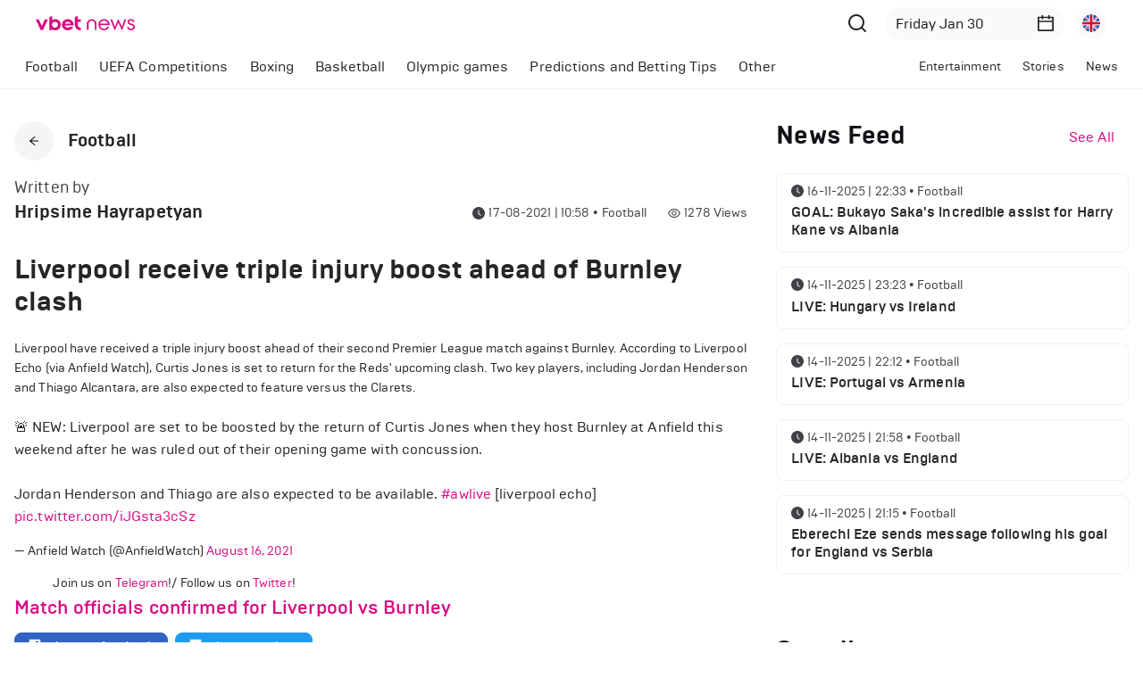

--- FILE ---
content_type: text/html; charset=utf-8
request_url: https://www.vbetnews.com/en/liverpool-receive-triple-injury-boost-ahead-of-burnley-clash
body_size: 21257
content:
<!DOCTYPE html><html lang="en"><head><meta charSet="utf-8"/><meta name="viewport" content="width=device-width, initial-scale=1.0, maximum-scale=1.0, user-scalable=0"/><meta name="revisit-after" content="1 Days"/><meta name="Robots" content="all"/><meta name="google" content="notranslate"/><meta name="author" content="VBET"/><meta name="copyright" content="SoftConstruct LLC"/><link rel="home" href="https://www.vbetnews.com"/><link rel="icon" href="/favicon/favicon.ico"/><link rel="apple-touch-icon" sizes="180x180" href="/favicon/apple-touch-icon.png"/><link rel="icon" type="image/png" sizes="32x32" href="/favicon/favicon-32x32.png"/><link rel="icon" type="image/png" sizes="16x16" href="/favicon/favicon-16x16.png"/><link rel="manifest" href="/favicon/site.webmanifest"/><link rel="mask-icon" href="/favicon/safari-pinned-tab.svg" color="#5bbad5"/><meta name="msapplication-TileColor" content="#da532c"/><meta name="apple-mobile-web-app-title" content="Vbetnews"/><meta name="application-name" content="Vbetnews"/><meta name="theme-color" content="#ffffff"/><link rel="canonical" href="https://www.vbetnews.com/liverpool-receive-triple-injury-boost-ahead-of-burnley-clash"/><link rel="alternate" href="https://www.vbetnews.com/liverpool-receive-triple-injury-boost-ahead-of-burnley-clash" hrefLang="x-dfault"/><link rel="alternate" href="https://www.vbetnews.com/liverpool-receive-triple-injury-boost-ahead-of-burnley-clash" hrefLang="en"/><link rel="alternate" href="https://www.vbetnews.com/ru/liverpool-receive-triple-injury-boost-ahead-of-burnley-clash" hrefLang="ru"/><title>Vbetnews</title><meta name="title" content="Vbetnews"/><meta name="description" content="Vbetnews"/><meta property="og:url" content="https://vbetnews.com/liverpool-receive-triple-injury-boost-ahead-of-burnley-clash"/><meta property="og:type" content="website"/><meta property="og:title" content="Liverpool receive triple injury boost ahead of Burnley clash"/><meta property="og:description" content="Football"/><meta property="og:image" content="https://admin.vbetnews.comnull"/><meta name="twitter:card" content="summary_large_image"/><meta name="twitter:title" content="Liverpool receive triple injury boost ahead of Burnley clash"/><meta name="twitter:description" content="Football"/><meta name="twitter:image" content="https://admin.vbetnews.comnull"/><meta name="next-head-count" content="34"/><script async="" src="https://www.googletagmanager.com/gtag/js?id=UA-128899167-1"></script><script>
              window.dataLayer = window.dataLayer || [];
              function gtag(){dataLayer.push(arguments);}
              gtag('js', new Date());
              gtag('config', 'UA-128899167-1');
              </script><script type="application/ld+json">
                {
                  "@context": "http://schema.org",
                  "@type": "WebSite",
                  "name" : "Vbetnews",
                  "alternateName" : "vbetnews.com",
                  "url": "http://www.vbetnews.com/",
                  "potentialAction": {
                    "@type": "SearchAction",
                    "target": "https://www.vbetnews.com/search?text={query}",
                    "query-input": {
                        "@type": "PropertyValueSpecification",
                        "valueRequired": true,
                        "valueMaxlength": 100,
                        "valueName": "query"
                    }
                  }
                }
              </script><link rel="preload" href="/_next/static/css/1a48eafcde7e10f3.css" as="style"/><link rel="stylesheet" href="/_next/static/css/1a48eafcde7e10f3.css" data-n-g=""/><noscript data-n-css=""></noscript><script defer="" nomodule="" src="/_next/static/chunks/polyfills-5cd94c89d3acac5f.js"></script><script src="/_next/static/chunks/webpack-42cdea76c8170223.js" defer=""></script><script src="/_next/static/chunks/framework-5f4595e5518b5600.js" defer=""></script><script src="/_next/static/chunks/main-d7d97aa794f098a9.js" defer=""></script><script src="/_next/static/chunks/pages/_app-13d3bf9dbfca9298.js" defer=""></script><script src="/_next/static/chunks/159-d4d5d5b806d02392.js" defer=""></script><script src="/_next/static/chunks/pages/%5Bslug%5D-9fb5637d6067645c.js" defer=""></script><script src="/_next/static/pweCSuyXIoTyxT-0JVQRY/_buildManifest.js" defer=""></script><script src="/_next/static/pweCSuyXIoTyxT-0JVQRY/_ssgManifest.js" defer=""></script><script src="/_next/static/pweCSuyXIoTyxT-0JVQRY/_middlewareManifest.js" defer=""></script><style data-styled="" data-styled-version="5.3.6">.ehQbnu{background-color:var(--gray-8);padding:64px 0;}/*!sc*/
.ehQbnu a{color:var(--white);}/*!sc*/
.ehQbnu a:hover{color:var(--primary);}/*!sc*/
.ehQbnu a:hover span{color:var(--primary);}/*!sc*/
@media only screen and (max-width:767px){.ehQbnu{padding:32px 0;}}/*!sc*/
data-styled.g1[id="sc-bcXHqe"]{content:"ehQbnu,"}/*!sc*/
.jqTbbw{padding:0;list-style-type:none;}/*!sc*/
.jqTbbw li{font-size:18px;margin-bottom:12px;position:relative;}/*!sc*/
@media only screen and (max-width:767px){.jqTbbw li{font-size:16px;margin-bottom:8px;}}/*!sc*/
data-styled.g2[id="sc-gswNZR"]{content:"jqTbbw,"}/*!sc*/
.dyAXSZ{padding:0;list-style-type:none;padding-bottom:24px;}/*!sc*/
.dyAXSZ li{font-size:16px;color:var(--white);opacity:0.5;margin-bottom:8px;position:relative;}/*!sc*/
@media only screen and (max-width:767px){.dyAXSZ{padding-bottom:8px;}}/*!sc*/
data-styled.g3[id="sc-dkrFOg"]{content:"dyAXSZ,"}/*!sc*/
.eiMHsC.eiMHsC{font-weight:500;color:var(--white);margin-bottom:16px;}/*!sc*/
@media only screen and (max-width:767px){.eiMHsC.eiMHsC{font-size:18px;margin-bottom:10px;}}/*!sc*/
data-styled.g4[id="sc-hLBbgP"]{content:"eiMHsC,"}/*!sc*/
.hXNaOO.hXNaOO{font-size:16px;color:var(--white);margin-bottom:32px;}/*!sc*/
.hXNaOO.hXNaOO a{font-weight:700;}/*!sc*/
data-styled.g5[id="sc-eDvSVe"]{content:"hXNaOO,"}/*!sc*/
.fcngae{display:inline-block;}/*!sc*/
.jNGKpl{display:inline-block;margin-bottom:24px;}/*!sc*/
data-styled.g7[id="sc-gKPRtg"]{content:"fcngae,jNGKpl,"}/*!sc*/
.gKMWQF{margin-top:40px;margin-bottom:24px;}/*!sc*/
@media only screen and (max-width:767px){.gKMWQF button{margin-top:0;}}/*!sc*/
.cSbOgT{margin-top:24px;margin-bottom:24px;}/*!sc*/
@media only screen and (max-width:767px){.cSbOgT button{margin-top:0;}}/*!sc*/
data-styled.g13[id="sc-ipEyDJ"]{content:"gKMWQF,cSbOgT,"}/*!sc*/
.xOlPZ.xOlPZ{font-size:28px;color:var(--gray-8);margin:0;-webkit-user-select:none;-moz-user-select:none;-ms-user-select:none;user-select:none;text-transform:capitalize;}/*!sc*/
data-styled.g14[id="sc-csuSiG"]{content:"xOlPZ,"}/*!sc*/
.khwiD{font-size:16px;color:var(--primary);margin:0;}/*!sc*/
@media only screen and (max-width:767px){.khwiD{font-size:14px;font-weight:500;}}/*!sc*/
data-styled.g15[id="sc-eDWCr"]{content:"khwiD,"}/*!sc*/
.ekGGYZ{min-width:200px;border:none;border-radius:32px;background-color:var(--gray-2);padding:6px 11px;}/*!sc*/
.ekGGYZ .anticon{font-size:20px;color:var(--gray-5);}/*!sc*/
.ekGGYZ .ant-picker-input > input{font-size:16px;color:var(--gray-7);}/*!sc*/
@media only screen and (max-width:767px){.ekGGYZ{min-width:0;max-width:86px;}.ekGGYZ .anticon{font-size:16px;}.ekGGYZ .ant-picker-input > input{font-size:14px;}}/*!sc*/
@media only screen and (max-width:991px){.ekGGYZ{min-width:0;background-color:transparent;padding:0;margin-right:4px;}.ekGGYZ:hover,.ekGGYZ.ant-picker-focused{border:none;box-shadow:none;outline:none;}.ekGGYZ input{display:none;}.ekGGYZ .ant-picker-suffix{margin-left:0;}.ekGGYZ .ant-picker-clear{display:none;}.ekGGYZ .anticon{font-size:22px;}}/*!sc*/
data-styled.g16[id="sc-bqWxrE"]{content:"ekGGYZ,"}/*!sc*/
.gybxLA{height:36px;border:none;outline:none;box-shadow:none;border-radius:32px;display:-webkit-box;display:-webkit-flex;display:-ms-flexbox;display:flex;-webkit-align-items:center;-webkit-box-align:center;-ms-flex-align:center;align-items:center;background-color:var(--gray-2);padding:8px;cursor:pointer;margin-left:12px;}/*!sc*/
.gybxLA:hover,.gybxLA:focus{border-color:transparent;outline:none;}/*!sc*/
data-styled.g19[id="sc-fnGiBr"]{content:"gybxLA,"}/*!sc*/
.fiJiPA{width:100%;max-width:1464px;padding:0 16px;margin:0 auto;}/*!sc*/
@media only screen and (max-width:1440px){.fiJiPA{max-width:1392px;}}/*!sc*/
data-styled.g22[id="sc-idXgbr"]{content:"fiJiPA,"}/*!sc*/
.dJDeA{width:100%;table-layout:fixed;}/*!sc*/
.dJDeA thead td{padding:4px 8px 0;}/*!sc*/
.dJDeA thead td .ant-skeleton{width:100%;}/*!sc*/
.dJDeA thead td .ant-skeleton .ant-skeleton-input{border-radius:16px;}/*!sc*/
.dJDeA tbody td{padding:8px 12px;}/*!sc*/
.dJDeA tbody td .ant-skeleton{width:100%;}/*!sc*/
.dJDeA tbody td .ant-skeleton .ant-skeleton-input{border-radius:16px;}/*!sc*/
data-styled.g24[id="sc-hHTYSt"]{content:"dJDeA,"}/*!sc*/
.ddRBPM.ddRBPM{background-color:transparent;border:none;}/*!sc*/
.ddRBPM.ddRBPM li.ant-menu-submenu,.ddRBPM.ddRBPM li.ant-menu-item{font-size:16px;padding:0 12px;}/*!sc*/
.ddRBPM.ddRBPM li.ant-menu-submenu.ant-menu-item-selected,.ddRBPM.ddRBPM li.ant-menu-item.ant-menu-item-selected,.ddRBPM.ddRBPM li.ant-menu-submenu.ant-menu-submenu-selected,.ddRBPM.ddRBPM li.ant-menu-item.ant-menu-submenu-selected{font-weight:700;}/*!sc*/
@media only screen and (max-width:767px){.ddRBPM.ddRBPM li.ant-menu-submenu.ant-menu-item-selected,.ddRBPM.ddRBPM li.ant-menu-item.ant-menu-item-selected,.ddRBPM.ddRBPM li.ant-menu-submenu.ant-menu-submenu-selected,.ddRBPM.ddRBPM li.ant-menu-item.ant-menu-submenu-selected{font-weight:400;background-color:transparent;}}/*!sc*/
.ddRBPM.ddRBPM li.ant-menu-submenu > .ant-menu-submenu-title:focus,.ddRBPM.ddRBPM li.ant-menu-submenu > .ant-menu-submenu-title:focus-visible{border:none !important;outline:none !important;box-shadow:none !important;}/*!sc*/
@media only screen and (max-width:767px){.ddRBPM.ddRBPM li.ant-menu-submenu > .ant-menu-submenu-title > .ant-menu-title-content{font-size:0;}}/*!sc*/
.ddRBPM.ddRBPM li:after{display:none;}/*!sc*/
.ddRBOy.ddRBOy{background-color:transparent;border:none;}/*!sc*/
.ddRBOy.ddRBOy li.ant-menu-submenu,.ddRBOy.ddRBOy li.ant-menu-item{font-size:14px;padding:0 12px;}/*!sc*/
.ddRBOy.ddRBOy li.ant-menu-submenu.ant-menu-item-selected,.ddRBOy.ddRBOy li.ant-menu-item.ant-menu-item-selected,.ddRBOy.ddRBOy li.ant-menu-submenu.ant-menu-submenu-selected,.ddRBOy.ddRBOy li.ant-menu-item.ant-menu-submenu-selected{font-weight:700;}/*!sc*/
@media only screen and (max-width:767px){.ddRBOy.ddRBOy li.ant-menu-submenu.ant-menu-item-selected,.ddRBOy.ddRBOy li.ant-menu-item.ant-menu-item-selected,.ddRBOy.ddRBOy li.ant-menu-submenu.ant-menu-submenu-selected,.ddRBOy.ddRBOy li.ant-menu-item.ant-menu-submenu-selected{font-weight:400;background-color:transparent;}}/*!sc*/
.ddRBOy.ddRBOy li.ant-menu-submenu > .ant-menu-submenu-title:focus,.ddRBOy.ddRBOy li.ant-menu-submenu > .ant-menu-submenu-title:focus-visible{border:none !important;outline:none !important;box-shadow:none !important;}/*!sc*/
@media only screen and (max-width:767px){.ddRBOy.ddRBOy li.ant-menu-submenu > .ant-menu-submenu-title > .ant-menu-title-content{font-size:0;}}/*!sc*/
.ddRBOy.ddRBOy li:after{display:none;}/*!sc*/
data-styled.g25[id="sc-dmctIk"]{content:"ddRBPM,ddRBOy,"}/*!sc*/
.bXJbnE .ant-card-body{padding:24px 12px;}/*!sc*/
data-styled.g43[id="sc-jcMfQk"]{content:"bXJbnE,"}/*!sc*/
.flPKsT.flPKsT.flPKsT{width:100%;margin-bottom:24px;}/*!sc*/
.flPKsT.flPKsT.flPKsT .ant-select-selector{border-radius:32px;border-color:var(--gray-3);background-color:var(--gray-3);padding:0 16px;}/*!sc*/
data-styled.g45[id="sc-iTFTee"]{content:"flPKsT,"}/*!sc*/
.dfFElc{position:fixed;top:0;left:0;z-index:1150;width:100%;box-shadow:0px 7px 20px rgba(179,179,179,0.1);padding:0 40px;}/*!sc*/
@media only screen and (max-width:767px){.dfFElc{padding:0 16px;}}/*!sc*/
data-styled.g57[id="sc-gScZFl"]{content:"dfFElc,"}/*!sc*/
.cHoHkd{height:48px;position:fixed;top:var(--header-height);left:0;z-index:1150;width:100%;background-color:var(--body-color);border-bottom:1px solid var(--gray-3);}/*!sc*/
.cHoHkd .custom-row{-webkit-flex-wrap:nowrap !important;-ms-flex-wrap:nowrap !important;flex-wrap:nowrap !important;}/*!sc*/
@media only screen and (max-width:992px){.cHoHkd{height:0;visibility:hidden;opacity:0;-webkit-transition:height 0.5s;transition:height 0.5s;}.cHoHkd .custom-row{-webkit-flex-wrap:wrap !important;-ms-flex-wrap:wrap !important;flex-wrap:wrap !important;}.cHoHkd.cHoHkd ul li.ant-menu-submenu{padding:0;}}/*!sc*/
data-styled.g58[id="sc-lbVpMG"]{content:"cHoHkd,"}/*!sc*/
.jIYVUL{min-height:100vh;display:-webkit-box;display:-webkit-flex;display:-ms-flexbox;display:flex;-webkit-flex:auto;-ms-flex:auto;flex:auto;-webkit-flex-direction:column;-ms-flex-direction:column;flex-direction:column;position:relative;}/*!sc*/
data-styled.g62[id="sc-oZIhv"]{content:"jIYVUL,"}/*!sc*/
.kFTMsz{-webkit-flex:1;-ms-flex:1;flex:1;min-height:100vh;padding-top:calc(var(--header-height) + 48px);}/*!sc*/
@media only screen and (max-width:1199px){.kFTMsz{min-height:0;}}/*!sc*/
@media only screen and (max-width:992px){.kFTMsz{padding-top:var(--header-height);}}/*!sc*/
data-styled.g63[id="sc-hiDMwi"]{content:"kFTMsz,"}/*!sc*/
.bMQcFK{display:-webkit-box;display:-webkit-flex;display:-ms-flexbox;display:flex;-webkit-align-items:center;-webkit-box-align:center;-ms-flex-align:center;align-items:center;-webkit-box-pack:center;-webkit-justify-content:center;-ms-flex-pack:center;justify-content:center;width:44px;height:44px;font-size:12px;border-radius:50%;background-color:var(--gray-3);cursor:pointer;}/*!sc*/
data-styled.g68[id="sc-fbYMXx"]{content:"bMQcFK,"}/*!sc*/
.iskfT{display:-webkit-box;display:-webkit-flex;display:-ms-flexbox;display:flex;-webkit-align-items:flex-end;-webkit-box-align:flex-end;-ms-flex-align:flex-end;align-items:flex-end;-webkit-box-pack:justify;-webkit-justify-content:space-between;-ms-flex-pack:justify;justify-content:space-between;margin-bottom:32px;}/*!sc*/
@media only screen and (max-width:992px){.iskfT{-webkit-flex-direction:column;-ms-flex-direction:column;flex-direction:column;-webkit-align-items:flex-start;-webkit-box-align:flex-start;-ms-flex-align:flex-start;align-items:flex-start;-webkit-box-pack:start;-webkit-justify-content:flex-start;-ms-flex-pack:start;justify-content:flex-start;margin-bottom:12px;}}/*!sc*/
data-styled.g69[id="sc-GhhNo"]{content:"iskfT,"}/*!sc*/
.goXzIC{display:-webkit-box;display:-webkit-flex;display:-ms-flexbox;display:flex;-webkit-align-items:center;-webkit-box-align:center;-ms-flex-align:center;align-items:center;}/*!sc*/
.goXzIC .ant-avatar{background-color:#fafafa;}/*!sc*/
.goXzIC .ant-avatar .ant-image{position:relative;top:2px;}/*!sc*/
@media only screen and (max-width:992px){.goXzIC{margin-bottom:18px;}}/*!sc*/
data-styled.g70[id="sc-fXqpFg"]{content:"goXzIC,"}/*!sc*/
.hMOodW{display:-webkit-box;display:-webkit-flex;display:-ms-flexbox;display:flex;-webkit-flex-direction:column;-ms-flex-direction:column;flex-direction:column;}/*!sc*/
@media only screen and (max-width:992px){.hMOodW{width:100%;}.hMOodW > .ant-space{width:100%;}}/*!sc*/
data-styled.g71[id="sc-dwnOUR"]{content:"hMOodW,"}/*!sc*/
.czmbrL{display:-webkit-box;display:-webkit-flex;display:-ms-flexbox;display:flex;width:100%;-webkit-align-items:center;-webkit-box-align:center;-ms-flex-align:center;align-items:center;font-size:14px;color:var(--gray-4);line-height:1;padding-top:2px;margin-bottom:6px;}/*!sc*/
.czmbrL .anticon{margin-right:4px;}/*!sc*/
.czmbrL .category-name{text-transform:capitalize;margin-left:4px;}/*!sc*/
@media only screen and (max-width:992px){.czmbrL{margin-bottom:0;}}/*!sc*/
data-styled.g72[id="sc-UpCWa"]{content:"czmbrL,"}/*!sc*/
.epBLtO{padding-top:32px;padding-bottom:80px;}/*!sc*/
.epBLtO .single-post-content img{max-width:100%;height:auto !important;}/*!sc*/
.epBLtO .single-post-content iframe,.epBLtO .single-post-content video{max-width:100%;}/*!sc*/
.epBLtO .single-post-content p{font-size:16px;}/*!sc*/
@media only screen and (max-width:992px){.epBLtO{padding-top:24px;padding-bottom:50px;}}/*!sc*/
data-styled.g73[id="sc-jIILKH"]{content:"epBLtO,"}/*!sc*/
.hPHdWi{padding:0;}/*!sc*/
@media only screen and (max-width:992px){.hPHdWi .ant-page-header-back{margin-right:8px;}.hPHdWi .ant-page-header-heading-title{font-size:16px;}}/*!sc*/
data-styled.g74[id="sc-ZqFbI"]{content:"hPHdWi,"}/*!sc*/
.bearfH{min-width:150px;display:inline-block;height:32px;color:#ffffff !important;background-color:#3063c2 !important;border-color:#3063c2 !important;border-radius:8px;position:relative;}/*!sc*/
.bearfH:hover{color:#ffffff;background-color:#3063c2;border-color:#3063c2;opacity:0.8;}/*!sc*/
data-styled.g75[id="sc-jNJNQp"]{content:"bearfH,"}/*!sc*/
.jChKBz{min-width:150px;display:inline-block;height:32px;color:#ffffff !important;background-color:#1d9bf0 !important;border-color:#1d9bf0 !important;border-radius:8px;position:relative;}/*!sc*/
.jChKBz:hover{color:#ffffff;background-color:#1d9bf0;border-color:#1d9bf0;opacity:0.8;}/*!sc*/
data-styled.g76[id="sc-hlLBRy"]{content:"jChKBz,"}/*!sc*/
.cMKqAC{margin-bottom:32px;}/*!sc*/
.cMKqAC .ant-space{-webkit-flex-wrap:wrap;-ms-flex-wrap:wrap;flex-wrap:wrap;gap:0px !important;}/*!sc*/
.cMKqAC .ant-tag{border:none;padding:0 20px;}/*!sc*/
data-styled.g77[id="sc-eKJbhj"]{content:"cMKqAC,"}/*!sc*/
.inzSdJ{display:-webkit-box;display:-webkit-flex;display:-ms-flexbox;display:flex;}/*!sc*/
data-styled.g78[id="sc-bTTELM"]{content:"inzSdJ,"}/*!sc*/
</style></head><body><div id="__next" data-reactroot=""><div class="sc-oZIhv jIYVUL"><header class="ant-layout-header sc-gScZFl dfFElc"><div class="ant-row ant-row-space-between ant-row-middle"><div class="ant-col"><div class="sc-gKPRtg fcngae"><a href="/"><div class="ant-image" style="width:111px"><img alt="Logo" class="ant-image-img" src="/images/vbet-news.svg" width="111"/></div></a></div></div><div class="ant-col"><div class="ant-row ant-row-middle"><div style="margin-right:16px"><button type="button" class="ant-btn ant-btn-circle ant-btn-text"><div class="ant-image" style="width:24px"><img class="ant-image-img" src="/images/search.svg" width="24"/></div></button></div><div class="ant-picker sc-bqWxrE ekGGYZ"><div class="ant-picker-input"><input readonly="" value="" placeholder="Select date" title="" size="12" autoComplete="off"/><span class="ant-picker-suffix"><span role="img" aria-label="calendar" class="anticon anticon-calendar"><svg viewBox="64 64 896 896" focusable="false" data-icon="calendar" width="1em" height="1em" fill="currentColor" aria-hidden="true"><path d="M880 184H712v-64c0-4.4-3.6-8-8-8h-56c-4.4 0-8 3.6-8 8v64H384v-64c0-4.4-3.6-8-8-8h-56c-4.4 0-8 3.6-8 8v64H144c-17.7 0-32 14.3-32 32v664c0 17.7 14.3 32 32 32h736c17.7 0 32-14.3 32-32V216c0-17.7-14.3-32-32-32zm-40 656H184V460h656v380zM184 392V256h128v48c0 4.4 3.6 8 8 8h56c4.4 0 8-3.6 8-8v-48h256v48c0 4.4 3.6 8 8 8h56c4.4 0 8-3.6 8-8v-48h128v136H184z"></path></svg></span></span><span class="ant-picker-clear" role="button"><span role="img" aria-label="close-circle" class="anticon anticon-close-circle"><svg viewBox="64 64 896 896" focusable="false" data-icon="close-circle" width="1em" height="1em" fill="currentColor" aria-hidden="true"><path d="M512 64C264.6 64 64 264.6 64 512s200.6 448 448 448 448-200.6 448-448S759.4 64 512 64zm165.4 618.2l-66-.3L512 563.4l-99.3 118.4-66.1.3c-4.4 0-8-3.5-8-8 0-1.9.7-3.7 1.9-5.2l130.1-155L340.5 359a8.32 8.32 0 01-1.9-5.2c0-4.4 3.6-8 8-8l66.1.3L512 464.6l99.3-118.4 66-.3c4.4 0 8 3.5 8 8 0 1.9-.7 3.7-1.9 5.2L553.5 514l130 155c1.2 1.5 1.9 3.3 1.9 5.2 0 4.4-3.6 8-8 8z"></path></svg></span></span></div></div><button class="sc-fnGiBr gybxLA ant-dropdown-trigger"><span style="width:20px;height:20px;line-height:20px;font-size:18px" class="ant-avatar ant-avatar-circle ant-avatar-image"><img src="/images/flags/united-kingdom.svg"/></span></button></div></div></div></header><div class="sc-lbVpMG cHoHkd"><div style="position:relative" class="sc-idXgbr fiJiPA"><div class="ant-row ant-row-space-between custom-row"><div style="flex:1 1 auto" class="ant-col"><ul class="ant-menu-overflow ant-menu ant-menu-root ant-menu-horizontal ant-menu-light sc-dmctIk ddRBPM" style="display:flex;justify-content:flex-start" role="menu" tabindex="0" data-menu-list="true"><li class="ant-menu-overflow-item ant-menu-submenu ant-menu-submenu-horizontal" style="opacity:1;order:0" role="none"><div role="menuitem" class="ant-menu-submenu-title" tabindex="-1" aria-expanded="false" aria-haspopup="true"><span class="ant-menu-title-content">Football</span><i class="ant-menu-submenu-arrow"></i></div></li><li class="ant-menu-overflow-item ant-menu-submenu ant-menu-submenu-horizontal" style="opacity:1;order:1" role="none"><div role="menuitem" class="ant-menu-submenu-title" tabindex="-1" aria-expanded="false" aria-haspopup="true"><span class="ant-menu-title-content">UEFA Competitions</span><i class="ant-menu-submenu-arrow"></i></div></li><li class="ant-menu-overflow-item ant-menu-item ant-menu-item-only-child" style="opacity:1;order:2" role="menuitem" tabindex="-1"><span class="ant-menu-title-content"><span class="sc-kgTSHT fwlHDA">Boxing</span></span></li><li class="ant-menu-overflow-item ant-menu-item ant-menu-item-only-child" style="opacity:1;order:3" role="menuitem" tabindex="-1"><span class="ant-menu-title-content"><span class="sc-kgTSHT fwlHDA">Basketball</span></span></li><li class="ant-menu-overflow-item ant-menu-submenu ant-menu-submenu-horizontal" style="opacity:1;order:4" role="none"><div role="menuitem" class="ant-menu-submenu-title" tabindex="-1" aria-expanded="false" aria-haspopup="true"><span class="ant-menu-title-content">Olympic games</span><i class="ant-menu-submenu-arrow"></i></div></li><li class="ant-menu-overflow-item ant-menu-submenu ant-menu-submenu-horizontal" style="opacity:1;order:5" role="none"><div role="menuitem" class="ant-menu-submenu-title" tabindex="-1" aria-expanded="false" aria-haspopup="true"><span class="ant-menu-title-content">Predictions and Betting Tips</span><i class="ant-menu-submenu-arrow"></i></div></li><li class="ant-menu-overflow-item ant-menu-submenu ant-menu-submenu-horizontal" style="opacity:1;order:6" role="none"><div role="menuitem" class="ant-menu-submenu-title" tabindex="-1" aria-expanded="false" aria-haspopup="true"><span class="ant-menu-title-content">Other</span><i class="ant-menu-submenu-arrow"></i></div></li><li class="ant-menu-overflow-item ant-menu-overflow-item-rest ant-menu-submenu ant-menu-submenu-horizontal" style="opacity:0;height:0;overflow-y:hidden;order:9007199254740991;pointer-events:none;position:absolute" aria-hidden="true" role="none"><div role="menuitem" class="ant-menu-submenu-title" tabindex="-1" aria-expanded="false" aria-haspopup="true"><span role="img" aria-label="ellipsis" class="anticon anticon-ellipsis"><svg viewBox="64 64 896 896" focusable="false" data-icon="ellipsis" width="1em" height="1em" fill="currentColor" aria-hidden="true"><path d="M176 511a56 56 0 10112 0 56 56 0 10-112 0zm280 0a56 56 0 10112 0 56 56 0 10-112 0zm280 0a56 56 0 10112 0 56 56 0 10-112 0z"></path></svg></span><i class="ant-menu-submenu-arrow"></i></div></li></ul><div style="display:none" aria-hidden="true"></div></div><div style="flex:1 1 auto" class="ant-col"><ul class="ant-menu-overflow ant-menu ant-menu-root ant-menu-horizontal ant-menu-light sc-dmctIk ddRBOy" style="display:flex;justify-content:flex-end" role="menu" tabindex="0" data-menu-list="true"><li class="ant-menu-overflow-item ant-menu-item ant-menu-item-only-child" style="opacity:1;order:0" role="menuitem" tabindex="-1"><span class="ant-menu-title-content"><span class="sc-kgTSHT fwlHDA">Entertainment</span></span></li><li class="ant-menu-overflow-item ant-menu-item ant-menu-item-only-child" style="opacity:1;order:1" role="menuitem" tabindex="-1"><span class="ant-menu-title-content"><span class="sc-kgTSHT fwlHDA">Stories</span></span></li><li class="ant-menu-overflow-item ant-menu-item ant-menu-item-only-child" style="opacity:1;order:2" role="menuitem" tabindex="-1"><span class="ant-menu-title-content"><span class="sc-kgTSHT fwlHDA">News</span></span></li><li class="ant-menu-overflow-item ant-menu-overflow-item-rest ant-menu-submenu ant-menu-submenu-horizontal" style="opacity:0;height:0;overflow-y:hidden;order:9007199254740991;pointer-events:none;position:absolute" aria-hidden="true" role="none"><div role="menuitem" class="ant-menu-submenu-title" tabindex="-1" aria-expanded="false" aria-haspopup="true"><span role="img" aria-label="ellipsis" class="anticon anticon-ellipsis"><svg viewBox="64 64 896 896" focusable="false" data-icon="ellipsis" width="1em" height="1em" fill="currentColor" aria-hidden="true"><path d="M176 511a56 56 0 10112 0 56 56 0 10-112 0zm280 0a56 56 0 10112 0 56 56 0 10-112 0zm280 0a56 56 0 10112 0 56 56 0 10-112 0z"></path></svg></span><i class="ant-menu-submenu-arrow"></i></div></li></ul><div style="display:none" aria-hidden="true"></div></div></div></div></div><div class="sc-hiDMwi kFTMsz"><div class="sc-jIILKH epBLtO"><div class="sc-idXgbr fiJiPA"><div class="ant-row" style="margin-left:-16px;margin-right:-16px"><div style="padding-left:16px;padding-right:16px" class="ant-col ant-col-xs-24 ant-col-lg-16"><div class="ant-page-header sc-ZqFbI hPHdWi ant-page-header-ghost"><div class="ant-page-header-heading"><div class="ant-page-header-heading-left"><div class="ant-page-header-back"><div role="button" tabindex="0" class="ant-page-header-back-button" aria-label="Back" style="border:0;background:transparent;padding:0;line-height:inherit;display:inline-block"><div class="sc-fbYMXx bMQcFK"><span role="img" aria-label="arrow-left" class="anticon anticon-arrow-left"><svg viewBox="64 64 896 896" focusable="false" data-icon="arrow-left" width="1em" height="1em" fill="currentColor" aria-hidden="true"><path d="M872 474H286.9l350.2-304c5.6-4.9 2.2-14-5.2-14h-88.5c-3.9 0-7.6 1.4-10.5 3.9L155 487.8a31.96 31.96 0 000 48.3L535.1 866c1.5 1.3 3.3 2 5.2 2h91.5c7.4 0 10.8-9.2 5.2-14L286.9 550H872c4.4 0 8-3.6 8-8v-60c0-4.4-3.6-8-8-8z"></path></svg></span></div></div></div><span class="ant-page-header-heading-title" title="Football">Football</span></div></div><div class="ant-page-header-content"><div class="sc-GhhNo iskfT"><div class="sc-fXqpFg goXzIC"><div><span class="ant-typography" style="font-size:18px;color:var(--gray-4);margin-bottom:8px">Written by</span><h4 class="ant-typography">Hripsime Hayrapetyan</h4></div></div><div class="sc-dwnOUR hMOodW"><div class="ant-space ant-space-horizontal ant-space-align-center sc-bTTELM inzSdJ"><div class="ant-space-item" style="margin-right:24px"><span class="sc-UpCWa czmbrL"><span role="img" aria-label="clock-circle" style="color:var(--gray-4)" class="anticon anticon-clock-circle"><svg viewBox="64 64 896 896" focusable="false" data-icon="clock-circle" width="1em" height="1em" fill="currentColor" aria-hidden="true"><path d="M512 64C264.6 64 64 264.6 64 512s200.6 448 448 448 448-200.6 448-448S759.4 64 512 64zm176.5 585.7l-28.6 39a7.99 7.99 0 01-11.2 1.7L483.3 569.8a7.92 7.92 0 01-3.3-6.5V288c0-4.4 3.6-8 8-8h48.1c4.4 0 8 3.6 8 8v247.5l142.6 103.1c3.6 2.5 4.4 7.5 1.8 11.1z"></path></svg></span><span style="white-space:nowrap">17-08-2021 | 10:58</span> <span class="category-name">•<!-- --> <!-- -->Football</span></span></div><div class="ant-space-item"><span class="sc-UpCWa czmbrL"><span role="img" aria-label="eye" style="color:var(--gray-4)" class="anticon anticon-eye"><svg viewBox="64 64 896 896" focusable="false" data-icon="eye" width="1em" height="1em" fill="currentColor" aria-hidden="true"><path d="M942.2 486.2C847.4 286.5 704.1 186 512 186c-192.2 0-335.4 100.5-430.2 300.3a60.3 60.3 0 000 51.5C176.6 737.5 319.9 838 512 838c192.2 0 335.4-100.5 430.2-300.3 7.7-16.2 7.7-35 0-51.5zM512 766c-161.3 0-279.4-81.8-362.7-254C232.6 339.8 350.7 258 512 258c161.3 0 279.4 81.8 362.7 254C791.5 684.2 673.4 766 512 766zm-4-430c-97.2 0-176 78.8-176 176s78.8 176 176 176 176-78.8 176-176-78.8-176-176-176zm0 288c-61.9 0-112-50.1-112-112s50.1-112 112-112 112 50.1 112 112-50.1 112-112 112z"></path></svg></span> <!-- -->1278<!-- --> <!-- -->Views</span></div></div></div></div></div></div><h1 class="ant-typography" style="font-size:30px;margin-bottom:24px">Liverpool receive triple injury boost ahead of Burnley clash</h1><div class="single-post-content"><!--more-->

Liverpool have received a triple injury boost ahead of their second Premier League match against Burnley.

According to Liverpool Echo (via Anfield Watch), Curtis Jones is set to return for the Reds' upcoming clash.

Two key players, including Jordan Henderson and Thiago Alcantara, are also expected to feature versus the Clarets.

<blockquote class="twitter-tweet"><p lang="en" dir="ltr">&#x1f6a8; NEW: Liverpool are set to be boosted by the return of Curtis Jones when they host Burnley at Anfield this weekend after he was ruled out of their opening game with concussion. <br><br>Jordan Henderson and Thiago are also expected to be available. <a href="https://twitter.com/hashtag/awlive?src=hash&amp;ref_src=twsrc%5Etfw">#awlive</a> [liverpool echo] <a href="https://t.co/iJGsta3cSz">pic.twitter.com/iJGsta3cSz</a></p>&mdash; Anfield Watch (@AnfieldWatch) <a href="https://twitter.com/AnfieldWatch/status/1427359283914678276?ref_src=twsrc%5Etfw">August 16, 2021</a></blockquote> <script async src="https://platform.twitter.com/widgets.js" charset="utf-8"></script>

<style>
.full-story-data iframe {
    max-height: 100% !important;
}
.post-entry-video-ratio{
height: 100% !important;
padding-bottom: 0 !important;
}
</style>

&nbsp;

&nbsp;

&nbsp;

&nbsp;

&nbsp;

&nbsp;

&nbsp;

<!--more-->

Join us on <a class="external" href="https://t.me/premierleaguelatest" rel="nofollow">Telegram</a>!/ Follow us on <a href="https://twitter.com/VBETnews">Twitter</a>!
<h2 class="title"><a href="https://www.vbetnews.com/match-officials-confirmed-for-liverpool-vs-burnley/">Match officials confirmed for Liverpool vs Burnley</a></h2></div><div class="ant-space ant-space-horizontal ant-space-align-center" style="margin-bottom:32px"><div class="ant-space-item" style="margin-right:8px"><button type="button" class="ant-btn ant-btn-default sc-jNJNQp bearfH"><span role="img" aria-label="facebook" class="anticon anticon-facebook"><svg viewBox="64 64 896 896" focusable="false" data-icon="facebook" width="1em" height="1em" fill="currentColor" aria-hidden="true"><path d="M880 112H144c-17.7 0-32 14.3-32 32v736c0 17.7 14.3 32 32 32h736c17.7 0 32-14.3 32-32V144c0-17.7-14.3-32-32-32zm-92.4 233.5h-63.9c-50.1 0-59.8 23.8-59.8 58.8v77.1h119.6l-15.6 120.7h-104V912H539.2V602.2H434.9V481.4h104.3v-89c0-103.3 63.1-159.6 155.3-159.6 44.2 0 82.1 3.3 93.2 4.8v107.9z"></path></svg></span><span>share on facebook</span></button></div><div class="ant-space-item"><button type="button" class="ant-btn ant-btn-default sc-hlLBRy jChKBz"><span role="img" aria-label="twitter-square" class="anticon anticon-twitter-square"><svg viewBox="64 64 896 896" focusable="false" data-icon="twitter-square" width="1em" height="1em" fill="currentColor" aria-hidden="true"><path d="M880 112H144c-17.7 0-32 14.3-32 32v736c0 17.7 14.3 32 32 32h736c17.7 0 32-14.3 32-32V144c0-17.7-14.3-32-32-32zM727.3 401.7c.3 4.7.3 9.6.3 14.4 0 146.8-111.8 315.9-316.1 315.9-63 0-121.4-18.3-170.6-49.8 9 1 17.6 1.4 26.8 1.4 52 0 99.8-17.6 137.9-47.4-48.8-1-89.8-33-103.8-77 17.1 2.5 32.5 2.5 50.1-2a111 111 0 01-88.9-109v-1.4c14.7 8.3 32 13.4 50.1 14.1a111.13 111.13 0 01-49.5-92.4c0-20.7 5.4-39.6 15.1-56a315.28 315.28 0 00229 116.1C492 353.1 548.4 292 616.2 292c32 0 60.8 13.4 81.1 35 25.1-4.7 49.1-14.1 70.5-26.7-8.3 25.7-25.7 47.4-48.8 61.1 22.4-2.4 44-8.6 64-17.3-15.1 22.2-34 41.9-55.7 57.6z"></path></svg></span><span>share on twitter</span></button></div></div><div class="sc-eKJbhj cMKqAC"><div class="ant-space ant-space-horizontal ant-space-align-center"><div class="ant-space-item" style="margin-right:8px"><span class="ant-tag"><a href="/tags/43?tag=Liverpool">Liverpool</a></span></div><div class="ant-space-item" style="margin-right:8px"><span class="ant-tag"><a href="/tags/282?tag=Jordan%20Henderson">Jordan Henderson</a></span></div><div class="ant-space-item" style="margin-right:8px"><span class="ant-tag"><a href="/tags/2546?tag=Thiago%20Alcantara">Thiago Alcantara</a></span></div><div class="ant-space-item"><span class="ant-tag"><a href="/tags/21795?tag=Curtis%20Jones">Curtis Jones</a></span></div></div></div><div></div><div class="sc-ipEyDJ gKMWQF"><div class="ant-row ant-row-space-between ant-row-middle"><div style="flex:1 1 auto" class="ant-col"><h2 class="ant-typography sc-csuSiG xOlPZ">Related News<!-- --> </h2></div><div class="ant-col"><button type="button" class="ant-btn ant-btn-link"><span class="ant-typography sc-eDWCr khwiD">See All</span></button></div></div></div><div class="ant-carousel"><div class="slick-slider slick-initialized"><div class="slick-list"><div class="slick-track" style="width:0%;left:NaN%"></div></div></div></div></div><div style="padding-left:16px;padding-right:16px" class="ant-col ant-col-xs-24 ant-col-lg-8"><div></div><div class="sc-ipEyDJ cSbOgT"><div class="ant-row ant-row-space-between ant-row-middle"><div style="flex:1 1 auto" class="ant-col"><h2 class="ant-typography sc-csuSiG xOlPZ">Standings<!-- --> </h2></div></div></div><div class="ant-card ant-card-bordered sc-jcMfQk bXJbnE"><div class="ant-card-body"><div style="position:relative"><div class="ant-select ant-cascader sc-iTFTee flPKsT ant-select-single ant-select-allow-clear ant-select-show-arrow"><div class="ant-select-selector"><span class="ant-select-selection-search"><input type="search" autoComplete="off" class="ant-select-selection-search-input" role="combobox" aria-haspopup="listbox" aria-owns="undefined_list" aria-autocomplete="list" aria-controls="undefined_list" value="" readonly="" unselectable="on" style="opacity:0"/></span><span class="ant-select-selection-item" title="England, Premier League">England, Premier League</span></div><span class="ant-select-arrow" style="user-select:none;-webkit-user-select:none" unselectable="on" aria-hidden="true"><span role="img" aria-label="down" class="anticon anticon-down ant-select-suffix"><svg viewBox="64 64 896 896" focusable="false" data-icon="down" width="1em" height="1em" fill="currentColor" aria-hidden="true"><path d="M884 256h-75c-5.1 0-9.9 2.5-12.9 6.6L512 654.2 227.9 262.6c-3-4.1-7.8-6.6-12.9-6.6h-75c-6.5 0-10.3 7.4-6.5 12.7l352.6 486.1c12.8 17.6 39 17.6 51.7 0l352.6-486.1c3.9-5.3.1-12.7-6.4-12.7z"></path></svg></span></span><span class="ant-select-clear" style="user-select:none;-webkit-user-select:none" unselectable="on" aria-hidden="true"><span role="img" aria-label="close-circle" class="anticon anticon-close-circle"><svg viewBox="64 64 896 896" focusable="false" data-icon="close-circle" width="1em" height="1em" fill="currentColor" aria-hidden="true"><path d="M512 64C264.6 64 64 264.6 64 512s200.6 448 448 448 448-200.6 448-448S759.4 64 512 64zm165.4 618.2l-66-.3L512 563.4l-99.3 118.4-66.1.3c-4.4 0-8-3.5-8-8 0-1.9.7-3.7 1.9-5.2l130.1-155L340.5 359a8.32 8.32 0 01-1.9-5.2c0-4.4 3.6-8 8-8l66.1.3L512 464.6l99.3-118.4 66-.3c4.4 0 8 3.5 8 8 0 1.9-.7 3.7-1.9 5.2L553.5 514l130 155c1.2 1.5 1.9 3.3 1.9 5.2 0 4.4-3.6 8-8 8z"></path></svg></span></span></div></div><table style="width:100%" class="sc-hHTYSt dJDeA"><tbody><tr><td><div class="ant-skeleton ant-skeleton-element ant-skeleton-active"><span class="ant-skeleton-input" style="width:100%;min-width:0;height:24px"></span></div></td></tr><tr><td><div class="ant-skeleton ant-skeleton-element ant-skeleton-active"><span class="ant-skeleton-input" style="width:100%;min-width:0;height:24px"></span></div></td></tr><tr><td><div class="ant-skeleton ant-skeleton-element ant-skeleton-active"><span class="ant-skeleton-input" style="width:100%;min-width:0;height:24px"></span></div></td></tr><tr><td><div class="ant-skeleton ant-skeleton-element ant-skeleton-active"><span class="ant-skeleton-input" style="width:100%;min-width:0;height:24px"></span></div></td></tr><tr><td><div class="ant-skeleton ant-skeleton-element ant-skeleton-active"><span class="ant-skeleton-input" style="width:100%;min-width:0;height:24px"></span></div></td></tr></tbody></table></div></div></div></div></div></div></div><footer class="sc-bcXHqe ehQbnu"><div class="sc-idXgbr fiJiPA"><div class="ant-row"><div class="ant-col ant-col-xs-24 ant-col-xs-order-2 ant-col-md-24 ant-col-md-order-2 ant-col-lg-7 ant-col-lg-order-0"><div style="padding-top:0" class="sc-gKPRtg jNGKpl"><a href="/"><div class="ant-image" style="width:111px"><img alt="Logo" class="ant-image-img" src="/images/vbet-news.svg" width="111"/></div></a></div><div class="ant-typography sc-eDvSVe hXNaOO"><a href="/">vbet news</a> <!-- -->is an international sports news site.</div><div class="ant-typography sc-eDvSVe hXNaOO">On VbetNews, you can read the latest breaking news and results from right across the sporting world, covering everything from Football, Tennis, Basketball, Formula 1 and other sports.</div><div class="ant-typography sc-eDvSVe hXNaOO">Get all the latest news,rumours, video and much more from VbetNews.</div><div class="ant-typography sc-eDvSVe hXNaOO" style="font-size:18px;margin-bottom:0"><span role="img" aria-label="copyright" style="font-size:16px;color:var(--gray-4);margin-right:6px" class="anticon anticon-copyright"><svg viewBox="64 64 896 896" focusable="false" data-icon="copyright" width="1em" height="1em" fill="currentColor" aria-hidden="true"><path d="M512 64C264.6 64 64 264.6 64 512s200.6 448 448 448 448-200.6 448-448S759.4 64 512 64zm0 820c-205.4 0-372-166.6-372-372s166.6-372 372-372 372 166.6 372 372-166.6 372-372 372zm5.6-532.7c53 0 89 33.8 93 83.4.3 4.2 3.8 7.4 8 7.4h56.7c2.6 0 4.7-2.1 4.7-4.7 0-86.7-68.4-147.4-162.7-147.4C407.4 290 344 364.2 344 486.8v52.3C344 660.8 407.4 734 517.3 734c94 0 162.7-58.8 162.7-141.4 0-2.6-2.1-4.7-4.7-4.7h-56.8c-4.2 0-7.6 3.2-8 7.3-4.2 46.1-40.1 77.8-93 77.8-65.3 0-102.1-47.9-102.1-133.6v-52.6c.1-87 37-135.5 102.2-135.5z"></path></svg></span> <!-- -->vbetnews.com <!-- -->All rights reserved</div></div><div style="margin-bottom:0" class="ant-col ant-col-xs-24 ant-col-xs-order-0 ant-col-md-12 ant-col-md-order-0 ant-col-lg-4 ant-col-lg-order-1 ant-col-lg-offset-6"><h4 class="ant-typography sc-hLBbgP eiMHsC">System Pages</h4><ul class="sc-gswNZR jqTbbw"><li><a href="/pages/About%20Us">About us</a></li><li><a href="/pages/Privacy%20Policy">Privacy Policy</a></li><li><a href="/pages/uefa-champions-league-ucl-predictions">UEFA Champions League (UCL) Predictions</a></li><li><a href="/pages/euro-2024-betting-tips-predictions">Euro 2024 Betting Tips &amp; Predictions</a></li></ul></div><div class="ant-col ant-col-xs-24 ant-col-xs-order-1 ant-col-md-12 ant-col-md-order-1 ant-col-lg-6 ant-col-lg-order-2 ant-col-lg-offset-1"><h4 class="ant-typography sc-hLBbgP eiMHsC">Contacts</h4><ul class="sc-dkrFOg dyAXSZ"><li><a href="/cdn-cgi/l/email-protection#6b02050d042b1d090e1f050e1c1845080406"><span class="__cf_email__" data-cfemail="761f1810193600141302181301055815191b">[email&#160;protected]</span></a></li></ul><h4 class="ant-typography sc-hLBbgP eiMHsC">Follow us on</h4><div class="ant-space ant-space-horizontal ant-space-align-center"><div class="ant-space-item" style="margin-right:16px"><a target="_blank" href="https://www.facebook.com/vivaronewsport"><div class="ant-image" style="width:24px"><img class="ant-image-img" src="/images/facebook.svg" width="24"/></div></a></div><div class="ant-space-item"><a target="_blank" href="https://twitter.com/VBETnews"><div class="ant-image" style="width:24px"><img class="ant-image-img" src="/images/2twitter.png" width="24"/></div></a></div></div></div></div></div></footer></div></div><script data-cfasync="false" src="/cdn-cgi/scripts/5c5dd728/cloudflare-static/email-decode.min.js"></script><script id="__NEXT_DATA__" type="application/json">{"props":{"pageProps":{"refererUrl":null,"post":{"id":89165,"parent_id":null,"author_id":9,"author_image":null,"title":"Liverpool receive triple injury boost ahead of Burnley clash","body":"\u003c!--more--\u003e\r\n\r\nLiverpool have received a triple injury boost ahead of their second Premier League match against Burnley.\r\n\r\nAccording to Liverpool Echo (via Anfield Watch), Curtis Jones is set to return for the Reds' upcoming clash.\r\n\r\nTwo key players, including Jordan Henderson and Thiago Alcantara, are also expected to feature versus the Clarets.\r\n\r\n\u003cblockquote class=\"twitter-tweet\"\u003e\u003cp lang=\"en\" dir=\"ltr\"\u003e\u0026#x1f6a8; NEW: Liverpool are set to be boosted by the return of Curtis Jones when they host Burnley at Anfield this weekend after he was ruled out of their opening game with concussion. \u003cbr\u003e\u003cbr\u003eJordan Henderson and Thiago are also expected to be available. \u003ca href=\"https://twitter.com/hashtag/awlive?src=hash\u0026amp;ref_src=twsrc%5Etfw\"\u003e#awlive\u003c/a\u003e [liverpool echo] \u003ca href=\"https://t.co/iJGsta3cSz\"\u003epic.twitter.com/iJGsta3cSz\u003c/a\u003e\u003c/p\u003e\u0026mdash; Anfield Watch (@AnfieldWatch) \u003ca href=\"https://twitter.com/AnfieldWatch/status/1427359283914678276?ref_src=twsrc%5Etfw\"\u003eAugust 16, 2021\u003c/a\u003e\u003c/blockquote\u003e \u003cscript async src=\"https://platform.twitter.com/widgets.js\" charset=\"utf-8\"\u003e\u003c/script\u003e\r\n\r\n\u003cstyle\u003e\r\n.full-story-data iframe {\r\n    max-height: 100% !important;\r\n}\r\n.post-entry-video-ratio{\r\nheight: 100% !important;\r\npadding-bottom: 0 !important;\r\n}\r\n\u003c/style\u003e\r\n\r\n\u0026nbsp;\r\n\r\n\u0026nbsp;\r\n\r\n\u0026nbsp;\r\n\r\n\u0026nbsp;\r\n\r\n\u0026nbsp;\r\n\r\n\u0026nbsp;\r\n\r\n\u0026nbsp;\r\n\r\n\u003c!--more--\u003e\r\n\r\nJoin us on \u003ca class=\"external\" href=\"https://t.me/premierleaguelatest\" rel=\"nofollow\"\u003eTelegram\u003c/a\u003e!/ Follow us on \u003ca href=\"https://twitter.com/VBETnews\"\u003eTwitter\u003c/a\u003e!\r\n\u003ch2 class=\"title\"\u003e\u003ca href=\"https://www.vbetnews.com/match-officials-confirmed-for-liverpool-vs-burnley/\"\u003eMatch officials confirmed for Liverpool vs Burnley\u003c/a\u003e\u003c/h2\u003e","image":null,"image_source":null,"slug":"liverpool-receive-triple-injury-boost-ahead-of-burnley-clash","meta_title":null,"meta_description":null,"meta_keywords":null,"status":1,"featured":false,"exclusive":false,"show_author_name":true,"official":true,"breaking":false,"views_count":856,"image_alt":null,"published_at":"1629197906000","show_thumbnail_in_body":false,"og_title":null,"og_image":null,"categories":[{"id":19,"name":"Football","slug":"football","__typename":"Category"},{"id":39,"name":"Liverpool","slug":"liverpool","__typename":"Category"}],"tags":[{"name":"Liverpool","slug":"liverpool","id":43,"__typename":"Tag"},{"name":"Jordan Henderson","slug":"jordan-henderson","id":282,"__typename":"Tag"},{"name":"Thiago Alcantara","slug":"thiago-alcantara","id":2546,"__typename":"Tag"},{"name":"Curtis Jones","slug":"curtis-jones","id":21795,"__typename":"Tag"}],"views":{"count":1278,"post_id":89165,"id":89165,"__typename":"Views"},"author":{"id":9,"name":"Hripsime Hayrapetyan","image":null,"__typename":"Author"},"__typename":"Post"},"locale":"en","_nextI18Next":{"initialI18nStore":{"en":{"common":{"see_all_news":"See All","input_search":"Search","image_source":"Image source","search":{"search_title":"Search Results","date_search_title":"Posts from"},"news_feed":{"title":"News Feed"},"important_news":{"title":"Top Stories","see_all_news":"See All Top Stories"},"articles":{"title":"Articles","see_all_news":"See All"},"related_news":{"title":"Related News","see_all_news":"See All"},"gallery":{"gallery":"GALLERY","main_title":"Gallery","subtitle":"Events","title":"Gallery","see_all_news":"Full gallery","event":"Event"},"standings":{"title":"Standings","england_premier_league":"England, Premier League","spain_primera_division":"Spain, Primera Division","italy_serie_a":"Italy, Serie A","germany_bundesliga":"Germany, Bundesliga","france_ligue_1":"France, Ligue 1","uefa_champions_league":"UEFA Champions League","uefa_europa_league":"UEFA Europa League","group_a":"Group A","group_b":"Group B","group_c":"Group C","group_d":"Group D","group_e":"Group E","group_f":"Group F","group_g":"Group G","group_h":"Group H"},"home_page":{"title":"Standings"},"main_news_page":{"written_by":"Written by","views":"Views"},"news_card":{"written_by":"Written by","views":"Views","breaking":"Breaking","exclusive":"Exclusive"},"banner_slider":{"button":"Read this"},"footer":{"about_us_1":"is an international sports news site.","about_us_2":"On VbetNews, you can read the latest breaking news and results from right across the sporting world, covering everything from Football, Tennis, Basketball, Formula 1 and other sports.","about_us_3":"Get all the latest news,rumours, video and much more from VbetNews.","contacts":"Contacts","follow_us_on":"Follow us on","system_pages":"System Pages","footer_description":"is media platvorm, that has uniqe and interestiong design, that allows you to enjoy all your favorite TV channels,programs and fillms in your","footer_product_of":"Product of","footer_copyright":"All rights reserved"},"not_found":{"title":"Page Not Found","description_1":"We’re sorry, the page you requested could not be found","description_2":"Please back to the homepage","btn_text":"Go Home"},"empty":{"title":"No Results Found","description":"Sorry, the filter combination has no results. Please try again with another keywords"}}}},"initialLocale":"en","ns":["common"],"userConfig":{"i18n":{"defaultLocale":"en","locales":["en","ru"]},"react":{"useSuspense":false},"default":{"i18n":{"defaultLocale":"en","locales":["en","ru"]},"react":{"useSuspense":false}}}}},"newData":[{"id":19,"parent_id":null,"name":"Football","slug":"football","banner_image":"///","meta_title":"Football News - Vbet News","meta_description":"VBET NEWS: latest football news, live matches, scores, transfers, results, fixtures, and team news from the Premier League to the Champions League.","meta_keywords":"Football, Soccer","description":null,"show_in_menu":true,"open_type":2,"is_main":true,"is_group":false,"is_type":false,"children":[{"id":105,"parent_id":19,"name":"FIFA World Cup","slug":"fifa-world-cup","banner_image":"//////////////////","meta_title":"FIFA World Cup 2026","meta_description":"The 2026 FIFA World Cup will be the 23rd FIFA World Cup, the quadrennial international men's soccer championship contested by the national teams of the member associations of FIFA.","meta_keywords":"FIFA World Cup 2026","description":"FIFA World Cup 2026","show_in_menu":true,"open_type":3,"is_main":false,"is_group":true,"is_type":false,"__typename":"Category","children":[]},{"id":134,"parent_id":19,"name":"UEFA Competitions","slug":"uefa-competitions","banner_image":"//////","meta_title":"UEFA Champions League","meta_description":null,"meta_keywords":"UEFA Champions League","description":null,"show_in_menu":true,"open_type":2,"is_main":true,"is_group":true,"is_type":false,"__typename":"Category","children":[{"id":135,"parent_id":134,"name":"Conference Europa League","slug":"conference-europa-league","banner_image":"////","meta_title":"Conference Europa League","meta_description":"Conference Europa League","meta_keywords":"Conference Europa League","description":"Conference Europa League","show_in_menu":true,"open_type":1,"is_main":false,"is_group":true,"is_type":false,"__typename":"Category","children":[]},{"id":66,"parent_id":134,"name":"Champions League","slug":"champions-league","banner_image":"////","meta_title":"Champions League","meta_description":"Champions League","meta_keywords":"Champions League","description":"Champions League","show_in_menu":true,"open_type":1,"is_main":false,"is_group":true,"is_type":false,"__typename":"Category","children":[]},{"id":69,"parent_id":134,"name":"Europa League","slug":"europa-league","banner_image":"////","meta_title":"Europa League","meta_description":null,"meta_keywords":"Europa League","description":"Europa League","show_in_menu":true,"open_type":1,"is_main":false,"is_group":true,"is_type":false,"__typename":"Category","children":[]},{"id":112,"parent_id":134,"name":"Euro 2024","slug":"euro-2024","banner_image":"//","meta_title":"Euro 2024","meta_description":"Euro 2024","meta_keywords":"Euro 2024","description":"Euro 2024","show_in_menu":true,"open_type":1,"is_main":false,"is_group":true,"is_type":false,"__typename":"Category","children":[]}]},{"id":27,"parent_id":19,"name":"Spain","slug":"spain","banner_image":null,"meta_title":null,"meta_description":null,"meta_keywords":null,"description":null,"show_in_menu":true,"open_type":1,"is_main":false,"is_group":false,"is_type":false,"__typename":"Category","children":[{"id":32,"parent_id":27,"name":"Real Madrid","slug":"real madrid","banner_image":null,"meta_title":null,"meta_description":null,"meta_keywords":null,"description":null,"show_in_menu":true,"open_type":1,"is_main":false,"is_group":false,"is_type":false,"__typename":"Category","children":[]},{"id":33,"parent_id":27,"name":"Barcelona","slug":"barcelona","banner_image":null,"meta_title":null,"meta_description":null,"meta_keywords":null,"description":null,"show_in_menu":true,"open_type":1,"is_main":false,"is_group":false,"is_type":false,"__typename":"Category","children":[]},{"id":34,"parent_id":27,"name":"Atletico Madrid","slug":"atletico madrid","banner_image":null,"meta_title":null,"meta_description":null,"meta_keywords":null,"description":null,"show_in_menu":true,"open_type":1,"is_main":false,"is_group":false,"is_type":false,"__typename":"Category","children":[]},{"id":48,"parent_id":27,"name":"Sevilla","slug":"sevilla","banner_image":null,"meta_title":null,"meta_description":null,"meta_keywords":null,"description":null,"show_in_menu":true,"open_type":1,"is_main":false,"is_group":false,"is_type":false,"__typename":"Category","children":[]}]},{"id":28,"parent_id":19,"name":"England","slug":"england","banner_image":null,"meta_title":null,"meta_description":null,"meta_keywords":null,"description":null,"show_in_menu":true,"open_type":1,"is_main":false,"is_group":false,"is_type":false,"__typename":"Category","children":[{"id":141,"parent_id":28,"name":"Wolverhampton Wanderers F.C.","slug":"wolverhampton-wanderers-f-c","banner_image":"/","meta_title":"Wolverhampton Wanderers F.C.","meta_description":null,"meta_keywords":"Wolverhampton Wanderers F.C.","description":null,"show_in_menu":true,"open_type":1,"is_main":false,"is_group":true,"is_type":false,"__typename":"Category","children":[]},{"id":94,"parent_id":28,"name":"Leicester City","slug":"leicester-city","banner_image":"///","meta_title":null,"meta_description":null,"meta_keywords":null,"description":null,"show_in_menu":true,"open_type":1,"is_main":false,"is_group":true,"is_type":false,"__typename":"Category","children":[]},{"id":127,"parent_id":28,"name":"Leeds United","slug":"leeds-united","banner_image":"//","meta_title":"Leeds United","meta_description":"Leeds United","meta_keywords":"Leeds United","description":null,"show_in_menu":true,"open_type":1,"is_main":false,"is_group":true,"is_type":false,"__typename":"Category","children":[]},{"id":35,"parent_id":28,"name":"Manchester United","slug":"manchester united","banner_image":null,"meta_title":null,"meta_description":null,"meta_keywords":null,"description":null,"show_in_menu":true,"open_type":1,"is_main":false,"is_group":false,"is_type":false,"__typename":"Category","children":[]},{"id":36,"parent_id":28,"name":"Manchester City","slug":"manchester city","banner_image":null,"meta_title":null,"meta_description":null,"meta_keywords":null,"description":null,"show_in_menu":true,"open_type":1,"is_main":false,"is_group":false,"is_type":false,"__typename":"Category","children":[]},{"id":37,"parent_id":28,"name":"Arsenal","slug":"arsenal","banner_image":null,"meta_title":null,"meta_description":null,"meta_keywords":null,"description":null,"show_in_menu":true,"open_type":1,"is_main":false,"is_group":false,"is_type":false,"__typename":"Category","children":[]},{"id":38,"parent_id":28,"name":"Chelsea","slug":"chelsea","banner_image":null,"meta_title":null,"meta_description":null,"meta_keywords":null,"description":null,"show_in_menu":true,"open_type":1,"is_main":false,"is_group":false,"is_type":false,"__typename":"Category","children":[]},{"id":39,"parent_id":28,"name":"Liverpool","slug":"liverpool","banner_image":null,"meta_title":null,"meta_description":null,"meta_keywords":null,"description":null,"show_in_menu":true,"open_type":1,"is_main":false,"is_group":false,"is_type":false,"__typename":"Category","children":[]},{"id":51,"parent_id":28,"name":"Tottenham","slug":"tottenham","banner_image":null,"meta_title":null,"meta_description":null,"meta_keywords":null,"description":null,"show_in_menu":true,"open_type":1,"is_main":false,"is_group":false,"is_type":false,"__typename":"Category","children":[]},{"id":115,"parent_id":28,"name":"Newcastle United","slug":"newcastle-united","banner_image":"//","meta_title":"Newcastle United","meta_description":"Newcastle United","meta_keywords":"Newcastle United","description":"Newcastle United","show_in_menu":true,"open_type":1,"is_main":false,"is_group":true,"is_type":false,"__typename":"Category","children":[]},{"id":122,"parent_id":28,"name":"Crystal Palace","slug":"crystal palace","banner_image":null,"meta_title":null,"meta_description":null,"meta_keywords":null,"description":null,"show_in_menu":true,"open_type":1,"is_main":false,"is_group":false,"is_type":false,"__typename":"Category","children":[]},{"id":97,"parent_id":28,"name":"Aston Villa","slug":"aston villa","banner_image":"/","meta_title":null,"meta_description":null,"meta_keywords":null,"description":null,"show_in_menu":true,"open_type":1,"is_main":false,"is_group":false,"is_type":false,"__typename":"Category","children":[]},{"id":124,"parent_id":28,"name":"Norwich City","slug":"norwich city","banner_image":null,"meta_title":null,"meta_description":null,"meta_keywords":null,"description":null,"show_in_menu":true,"open_type":1,"is_main":false,"is_group":false,"is_type":false,"__typename":"Category","children":[]},{"id":125,"parent_id":28,"name":"Everton","slug":"everton","banner_image":"//","meta_title":"Everton","meta_description":"Everton","meta_keywords":"Everton","description":"Everton","show_in_menu":true,"open_type":1,"is_main":false,"is_group":true,"is_type":false,"__typename":"Category","children":[]}]},{"id":29,"parent_id":19,"name":"Italy","slug":"italy","banner_image":null,"meta_title":null,"meta_description":null,"meta_keywords":null,"description":null,"show_in_menu":true,"open_type":1,"is_main":false,"is_group":false,"is_type":false,"__typename":"Category","children":[{"id":40,"parent_id":29,"name":"Juventus","slug":"juventus","banner_image":null,"meta_title":null,"meta_description":null,"meta_keywords":null,"description":null,"show_in_menu":true,"open_type":1,"is_main":false,"is_group":false,"is_type":false,"__typename":"Category","children":[]},{"id":41,"parent_id":29,"name":"Milan","slug":"milan","banner_image":null,"meta_title":null,"meta_description":null,"meta_keywords":null,"description":null,"show_in_menu":true,"open_type":1,"is_main":false,"is_group":false,"is_type":false,"__typename":"Category","children":[]},{"id":42,"parent_id":29,"name":"Napoli","slug":"napoli","banner_image":null,"meta_title":null,"meta_description":null,"meta_keywords":null,"description":null,"show_in_menu":true,"open_type":1,"is_main":false,"is_group":false,"is_type":false,"__typename":"Category","children":[]},{"id":43,"parent_id":29,"name":"Roma","slug":"roma","banner_image":null,"meta_title":null,"meta_description":null,"meta_keywords":null,"description":null,"show_in_menu":true,"open_type":1,"is_main":false,"is_group":false,"is_type":false,"__typename":"Category","children":[]},{"id":44,"parent_id":29,"name":"Inter","slug":"inter","banner_image":null,"meta_title":null,"meta_description":null,"meta_keywords":null,"description":null,"show_in_menu":true,"open_type":1,"is_main":false,"is_group":false,"is_type":false,"__typename":"Category","children":[]}]},{"id":30,"parent_id":19,"name":"Germany","slug":"germany","banner_image":null,"meta_title":null,"meta_description":null,"meta_keywords":null,"description":null,"show_in_menu":true,"open_type":1,"is_main":false,"is_group":false,"is_type":false,"__typename":"Category","children":[{"id":45,"parent_id":30,"name":"Bayern Munich","slug":"bayern munich","banner_image":null,"meta_title":null,"meta_description":null,"meta_keywords":null,"description":null,"show_in_menu":true,"open_type":1,"is_main":false,"is_group":false,"is_type":false,"__typename":"Category","children":[]},{"id":46,"parent_id":30,"name":"Borussia Dortmund","slug":"borussia dortmund","banner_image":null,"meta_title":null,"meta_description":null,"meta_keywords":null,"description":null,"show_in_menu":true,"open_type":1,"is_main":false,"is_group":false,"is_type":false,"__typename":"Category","children":[]}]},{"id":31,"parent_id":19,"name":"France","slug":"france","banner_image":null,"meta_title":null,"meta_description":null,"meta_keywords":null,"description":null,"show_in_menu":true,"open_type":1,"is_main":false,"is_group":false,"is_type":false,"__typename":"Category","children":[{"id":47,"parent_id":31,"name":"PSG","slug":"psg","banner_image":null,"meta_title":null,"meta_description":null,"meta_keywords":null,"description":null,"show_in_menu":true,"open_type":1,"is_main":false,"is_group":false,"is_type":false,"__typename":"Category","children":[]},{"id":64,"parent_id":31,"name":"AS Monaco","slug":"as-monaco","banner_image":"//","meta_title":null,"meta_description":null,"meta_keywords":null,"description":null,"show_in_menu":true,"open_type":1,"is_main":false,"is_group":true,"is_type":false,"__typename":"Category","children":[]}]}],"__typename":"Category"},{"id":134,"parent_id":19,"name":"UEFA Competitions","slug":"uefa-competitions","banner_image":"//////","meta_title":"UEFA Champions League","meta_description":null,"meta_keywords":"UEFA Champions League","description":null,"show_in_menu":true,"open_type":2,"is_main":true,"is_group":true,"is_type":false,"children":[{"id":135,"parent_id":134,"name":"Conference Europa League","slug":"conference-europa-league","banner_image":"////","meta_title":"Conference Europa League","meta_description":"Conference Europa League","meta_keywords":"Conference Europa League","description":"Conference Europa League","show_in_menu":true,"open_type":1,"is_main":false,"is_group":true,"is_type":false,"__typename":"Category","children":[]},{"id":66,"parent_id":134,"name":"Champions League","slug":"champions-league","banner_image":"////","meta_title":"Champions League","meta_description":"Champions League","meta_keywords":"Champions League","description":"Champions League","show_in_menu":true,"open_type":1,"is_main":false,"is_group":true,"is_type":false,"__typename":"Category","children":[]},{"id":69,"parent_id":134,"name":"Europa League","slug":"europa-league","banner_image":"////","meta_title":"Europa League","meta_description":null,"meta_keywords":"Europa League","description":"Europa League","show_in_menu":true,"open_type":1,"is_main":false,"is_group":true,"is_type":false,"__typename":"Category","children":[]},{"id":112,"parent_id":134,"name":"Euro 2024","slug":"euro-2024","banner_image":"//","meta_title":"Euro 2024","meta_description":"Euro 2024","meta_keywords":"Euro 2024","description":"Euro 2024","show_in_menu":true,"open_type":1,"is_main":false,"is_group":true,"is_type":false,"__typename":"Category","children":[]}],"__typename":"Category"},{"id":6,"parent_id":null,"name":"Boxing","slug":"boxing","banner_image":"/////","meta_title":null,"meta_description":null,"meta_keywords":null,"description":null,"show_in_menu":true,"open_type":2,"is_main":true,"is_group":false,"is_type":false,"children":[],"__typename":"Category"},{"id":131,"parent_id":null,"name":"Entertainment","slug":"entertainment","banner_image":"////","meta_title":null,"meta_description":null,"meta_keywords":null,"description":null,"show_in_menu":false,"open_type":1,"is_main":true,"is_group":false,"is_type":true,"children":[],"__typename":"Category"},{"id":133,"parent_id":null,"name":"Stories","slug":"stories","banner_image":"//////","meta_title":null,"meta_description":null,"meta_keywords":null,"description":null,"show_in_menu":false,"open_type":1,"is_main":true,"is_group":false,"is_type":true,"children":[],"__typename":"Category"},{"id":132,"parent_id":null,"name":"News","slug":"news","banner_image":"/////","meta_title":"Vbet News - the latest football news from around the world","meta_description":"The latest football news from around the world, updated constantly. VBET NEWS is the place to go for breaking football news, transfer rumors, player debuts, and more.","meta_keywords":null,"description":null,"show_in_menu":false,"open_type":1,"is_main":true,"is_group":false,"is_type":true,"children":[],"__typename":"Category"},{"id":4,"parent_id":null,"name":"Basketball","slug":"basketball","banner_image":"//","meta_title":null,"meta_description":null,"meta_keywords":null,"description":null,"show_in_menu":true,"open_type":2,"is_main":true,"is_group":false,"is_type":false,"children":[],"__typename":"Category"},{"id":15,"parent_id":null,"name":"Olympic games","slug":"olympic-games","banner_image":"///","meta_title":null,"meta_description":null,"meta_keywords":null,"description":null,"show_in_menu":true,"open_type":2,"is_main":true,"is_group":false,"is_type":false,"children":[{"id":107,"parent_id":15,"name":"Paris 2024","slug":"paris-2024","banner_image":"///","meta_title":"Paris 2024","meta_description":"Paris 2024","meta_keywords":"Paris 2024","description":"Paris 2024","show_in_menu":true,"open_type":1,"is_main":false,"is_group":true,"is_type":false,"__typename":"Category","children":[]},{"id":126,"parent_id":15,"name":"Beijing Olympic Games 2022","slug":"beijing-olympic-games-2022","banner_image":"//////","meta_title":"Beijing Olympic Games 2022","meta_description":"Beijing Olympic Games 2022","meta_keywords":"Beijing Olympic Games 2022","description":null,"show_in_menu":true,"open_type":1,"is_main":false,"is_group":true,"is_type":false,"__typename":"Category","children":[]}],"__typename":"Category"},{"id":151,"parent_id":null,"name":"Predictions and Betting Tips","slug":"predictions-and-betting-tips","banner_image":"/uploads/07671568.jpeg","meta_title":"Predictions and Betting Tips","meta_description":"Get free latest Football predictions and match previews from the experts at VBET NEWS. Find the latest odds betting tips for every game of the week.","meta_keywords":"Prediction, Football Tips, Betting Tips","description":"Get free latest Football predictions and match previews from the experts at VBET NEWS. Find the latest odds betting tips for every game of the week.","show_in_menu":true,"open_type":2,"is_main":true,"is_group":false,"is_type":false,"children":[{"id":155,"parent_id":151,"name":"Over 2.5 Goals Tips \u0026 Daily Predictions","slug":"over-2-5-goals-tips-daily-predictions","banner_image":"/////","meta_title":"Over 2.5 Goals Tips \u0026 Daily Predictions","meta_description":"Over 2.5 Goals Tips \u0026 Daily Predictions","meta_keywords":"Over 2.5 Goals Tips \u0026 Daily Predictions","description":null,"show_in_menu":true,"open_type":2,"is_main":false,"is_group":true,"is_type":false,"__typename":"Category","children":[]},{"id":154,"parent_id":151,"name":"Both Teams to Score Tips \u0026 Daily BTTS Predictions","slug":"both-teams-to-score-tips-daily-btts-predictions","banner_image":"/////////","meta_title":"Both teams to score tips by Vbetnews","meta_description":"Both teams to score tips by Vbetnews","meta_keywords":null,"description":null,"show_in_menu":true,"open_type":2,"is_main":false,"is_group":true,"is_type":false,"__typename":"Category","children":[]},{"id":153,"parent_id":151,"name":"Mega Accumulator Tips","slug":"mega-accumulator-tips","banner_image":"/////","meta_title":"Mega Accumulator Tips by Vbetnews","meta_description":"Mega Accumulator Tips by Vbetnews","meta_keywords":"Mega Accumulator Tips by Vbetnews","description":null,"show_in_menu":true,"open_type":2,"is_main":false,"is_group":true,"is_type":false,"__typename":"Category","children":[]}],"__typename":"Category"},{"id":137,"parent_id":null,"name":"Other","slug":"other","banner_image":"/","meta_title":null,"meta_description":null,"meta_keywords":null,"description":null,"show_in_menu":true,"open_type":2,"is_main":true,"is_group":false,"is_type":false,"children":[{"id":95,"parent_id":137,"name":"Fitness","slug":"fitness","banner_image":"///////","meta_title":"Fitness","meta_description":"Fitness","meta_keywords":"Fitness","description":"Fitness","show_in_menu":true,"open_type":1,"is_main":false,"is_group":true,"is_type":false,"__typename":"Category","children":[]},{"id":10,"parent_id":137,"name":"Formula 1","slug":"formula-1","banner_image":"/","meta_title":null,"meta_description":null,"meta_keywords":null,"description":null,"show_in_menu":true,"open_type":1,"is_main":false,"is_group":true,"is_type":false,"__typename":"Category","children":[]}],"__typename":"Category"}],"termsFeedsData":[{"__typename":"TermsFeed","id":1,"slug":"About Us","title":"About us","body":"\u003cp\u003eVbet News is an international sports news site.\u003c/p\u003e\r\n\r\n\u003cp\u003eOn our website, you can read the latest breaking news and results from right across the sporting world, covering everything from Football, Tennis, Basketball, Formula 1 and other sports. We also cover news in Russian and Georgian.\u003c/p\u003e\r\n\r\n\u003cp\u003eYou can find us on Twitter @VBETnews and Facebook @vivaronewsport.\u003c/p\u003e\r\n\r\n\u003cp\u003eTo contact us, please email\u0026nbsp;\u003ca aria-expanded=\"false\" aria-haspopup=\"menu\" data-remove-tab-index=\"true\" data-sk=\"tooltip_parent\" data-stringify-link=\"mailto:vbetnewssport@gmail.com\" delay=\"150\" href=\"mailto:vbetnewssport@gmail.com\" rel=\"noopener noreferrer\" tabindex=\"-1\" target=\"_blank\"\u003evbetnewssport@gmail.com\u003c/a\u003e.\u003c/p\u003e"},{"__typename":"TermsFeed","id":2,"slug":"Privacy Policy","title":"Privacy Policy","body":"\u003cp\u003e\u003cspan style=\"font-size:12pt\"\u003e\u003cspan style=\"font-family:Calibri,sans-serif\"\u003e\u003cspan lang=\"EN-US\" style=\"font-family:\u0026quot;Times New Roman\u0026quot;,serif\"\u003ePrivacy Policy\u003c/span\u003e\u003c/span\u003e\u003c/span\u003e\u003c/p\u003e\r\n\r\n\u003cp\u003e\u003cspan style=\"font-size:12pt\"\u003e\u003cspan style=\"font-family:Calibri,sans-serif\"\u003e\u003cspan lang=\"EN-US\" style=\"font-family:\u0026quot;-webkit-standard\u0026quot;,serif\"\u003e\u003cspan style=\"color:black\"\u003eVbet News (\u0026ldquo;us\u0026rdquo;, \u0026ldquo;we\u0026rdquo;, or \u0026ldquo;our\u0026rdquo;) operates the https://footballng.com website (in the future referred to as the \u0026ldquo;Service\u0026rdquo;).\u003c/span\u003e\u003c/span\u003e\u003c/span\u003e\u003c/span\u003e\u003c/p\u003e\r\n\r\n\u003cp\u003e\u003cspan style=\"font-size:12pt\"\u003e\u003cspan style=\"font-family:Calibri,sans-serif\"\u003e\u003cspan lang=\"EN-US\" style=\"font-family:\u0026quot;-webkit-standard\u0026quot;,serif\"\u003e\u003cspan style=\"color:black\"\u003eThis page informs you of our policies regarding collecting, using, and disclosing personal data when you use our Service and the choices you have associated with that data. Our Privacy Policy for Vbet News is created with the help of the\u0026nbsp;\u003c/span\u003e\u003c/span\u003e\u003ca href=\"https://privacypolicies.com/\"\u003e\u003cspan style=\"font-family:\u0026quot;-webkit-standard\u0026quot;,serif\"\u003e\u003cspan style=\"color:blue\"\u003ePrivacy Policies website\u003c/span\u003e\u003c/span\u003e\u003c/a\u003e\u003cspan lang=\"EN-US\" style=\"font-family:\u0026quot;-webkit-standard\u0026quot;,serif\"\u003e\u003cspan style=\"color:black\"\u003e.\u003c/span\u003e\u003c/span\u003e\u003c/span\u003e\u003c/span\u003e\u003c/p\u003e\r\n\r\n\u003cp\u003e\u003cspan style=\"font-size:12pt\"\u003e\u003cspan style=\"font-family:Calibri,sans-serif\"\u003e\u003cspan lang=\"EN-US\" style=\"font-family:\u0026quot;-webkit-standard\u0026quot;,serif\"\u003e\u003cspan style=\"color:black\"\u003eWe use your data to provide and improve the Service. Using the Service, you agree to the collection and use of information per this policy. Unless otherwise defined in this Privacy Policy, the terms used in this Privacy Policy have the same meanings as in our Terms and Conditions, accessible from https://www.vbetnews.com\u003c/span\u003e\u003c/span\u003e\u003c/span\u003e\u003c/span\u003e\u003c/p\u003e\r\n\r\n\u003cp\u003e\u003cspan style=\"font-size:12pt\"\u003e\u003cspan style=\"font-family:Calibri,sans-serif\"\u003e\u003cb\u003e\u003cspan lang=\"EN-US\" style=\"font-size:18.0pt\"\u003e\u003cspan style=\"font-family:\u0026quot;-webkit-standard\u0026quot;,serif\"\u003e\u003cspan style=\"color:black\"\u003eInformation Collection And Use\u003c/span\u003e\u003c/span\u003e\u003c/span\u003e\u003c/b\u003e\u003c/span\u003e\u003c/span\u003e\u003c/p\u003e\r\n\r\n\u003cp\u003e\u003cspan style=\"font-size:12pt\"\u003e\u003cspan style=\"font-family:Calibri,sans-serif\"\u003e\u003cspan lang=\"EN-US\" style=\"font-family:\u0026quot;-webkit-standard\u0026quot;,serif\"\u003e\u003cspan style=\"color:black\"\u003eWe collect several different types of information for various purposes to provide and improve our Service to you.\u003c/span\u003e\u003c/span\u003e\u003c/span\u003e\u003c/span\u003e\u003c/p\u003e\r\n\r\n\u003cp\u003e\u003cspan style=\"font-size:12pt\"\u003e\u003cspan style=\"font-family:Calibri,sans-serif\"\u003e\u003cb\u003e\u003cspan lang=\"EN-US\" style=\"font-size:13.5pt\"\u003e\u003cspan style=\"font-family:\u0026quot;-webkit-standard\u0026quot;,serif\"\u003e\u003cspan style=\"color:black\"\u003eTypes of Data Collected\u003c/span\u003e\u003c/span\u003e\u003c/span\u003e\u003c/b\u003e\u003c/span\u003e\u003c/span\u003e\u003c/p\u003e\r\n\r\n\u003cp\u003e\u003cspan style=\"font-size:12pt\"\u003e\u003cspan style=\"font-family:Calibri,sans-serif\"\u003e\u003cb\u003e\u003cspan lang=\"EN-US\" style=\"font-family:\u0026quot;-webkit-standard\u0026quot;,serif\"\u003e\u003cspan style=\"color:black\"\u003ePersonal Data\u003c/span\u003e\u003c/span\u003e\u003c/b\u003e\u003c/span\u003e\u003c/span\u003e\u003c/p\u003e\r\n\r\n\u003cp\u003e\u003cspan style=\"font-size:12pt\"\u003e\u003cspan style=\"font-family:Calibri,sans-serif\"\u003e\u003cspan lang=\"EN-US\" style=\"font-family:\u0026quot;-webkit-standard\u0026quot;,serif\"\u003e\u003cspan style=\"color:black\"\u003eWhile using our Service, we may ask you to provide us with certain personally identifiable information that can be used to contact or identify you (\u0026ldquo;Personal Data\u0026rdquo;). Personally, identifiable information may include, but is not limited to:\u003c/span\u003e\u003c/span\u003e\u003c/span\u003e\u003c/span\u003e\u003c/p\u003e\r\n\r\n\u003cul\u003e\r\n\t\u003cli\u003e\u003cspan style=\"font-size:12pt\"\u003e\u003cspan style=\"color:black\"\u003e\u003cspan style=\"tab-stops:list 36.0pt\"\u003e\u003cspan style=\"font-family:Calibri,sans-serif\"\u003e\u003cspan lang=\"EN-US\" style=\"font-family:\u0026quot;-webkit-standard\u0026quot;,serif\"\u003eEmail address\u003c/span\u003e\u003c/span\u003e\u003c/span\u003e\u003c/span\u003e\u003c/span\u003e\u003c/li\u003e\r\n\t\u003cli\u003e\u003cspan style=\"font-size:12pt\"\u003e\u003cspan style=\"color:black\"\u003e\u003cspan style=\"tab-stops:list 36.0pt\"\u003e\u003cspan style=\"font-family:Calibri,sans-serif\"\u003e\u003cspan lang=\"EN-US\" style=\"font-family:\u0026quot;-webkit-standard\u0026quot;,serif\"\u003eCookies and Usage Data\u003c/span\u003e\u003c/span\u003e\u003c/span\u003e\u003c/span\u003e\u003c/span\u003e\u003c/li\u003e\r\n\u003c/ul\u003e\r\n\r\n\u003cp\u003e\u003cspan style=\"font-size:12pt\"\u003e\u003cspan style=\"font-family:Calibri,sans-serif\"\u003e\u003cb\u003e\u003cspan lang=\"EN-US\" style=\"font-family:\u0026quot;-webkit-standard\u0026quot;,serif\"\u003e\u003cspan style=\"color:black\"\u003eUsage Data\u003c/span\u003e\u003c/span\u003e\u003c/b\u003e\u003c/span\u003e\u003c/span\u003e\u003c/p\u003e\r\n\r\n\u003cp\u003e\u003cspan style=\"font-size:12pt\"\u003e\u003cspan style=\"font-family:Calibri,sans-serif\"\u003e\u003cspan lang=\"EN-US\" style=\"font-family:\u0026quot;-webkit-standard\u0026quot;,serif\"\u003e\u003cspan style=\"color:black\"\u003eWe may also collect information on how the Service is accessed and used (\u0026ldquo;Usage Data\u0026rdquo;). This Usage Data may include information such as your computer\u0026rsquo;s Internet Protocol address (e.g. IP address), browser type, browser version, the pages of our Service that you visit, the time and date of your visit, the time spent on those pages, unique device identifiers and other diagnostic data.\u003c/span\u003e\u003c/span\u003e\u003c/span\u003e\u003c/span\u003e\u003c/p\u003e\r\n\r\n\u003cp\u003e\u003cspan style=\"font-size:12pt\"\u003e\u003cspan style=\"font-family:Calibri,sans-serif\"\u003e\u003cb\u003e\u003cspan lang=\"EN-US\" style=\"font-family:\u0026quot;-webkit-standard\u0026quot;,serif\"\u003e\u003cspan style=\"color:black\"\u003eTracking \u0026amp; Cookies Data\u003c/span\u003e\u003c/span\u003e\u003c/b\u003e\u003c/span\u003e\u003c/span\u003e\u003c/p\u003e\r\n\r\n\u003cp\u003e\u003cspan style=\"font-size:12pt\"\u003e\u003cspan style=\"font-family:Calibri,sans-serif\"\u003e\u003cspan lang=\"EN-US\" style=\"font-family:\u0026quot;-webkit-standard\u0026quot;,serif\"\u003e\u003cspan style=\"color:black\"\u003eWe use cookies and similar tracking technologies to track the activity on our Service and hold certain information.\u003c/span\u003e\u003c/span\u003e\u003c/span\u003e\u003c/span\u003e\u003c/p\u003e\r\n\r\n\u003cp\u003e\u003cspan style=\"font-size:12pt\"\u003e\u003cspan style=\"font-family:Calibri,sans-serif\"\u003e\u003cspan lang=\"EN-US\" style=\"font-family:\u0026quot;-webkit-standard\u0026quot;,serif\"\u003e\u003cspan style=\"color:black\"\u003eCookies are files with a small amount of data which may include a unique anonymous identifier. Cookies are sent to your browser from a website and stored on your device. Tracking technologies also used are beacons, tags, and scripts to collect and track information and improve and analyze our Service.\u003c/span\u003e\u003c/span\u003e\u003c/span\u003e\u003c/span\u003e\u003c/p\u003e\r\n\r\n\u003cp\u003e\u003cspan style=\"font-size:12pt\"\u003e\u003cspan style=\"font-family:Calibri,sans-serif\"\u003e\u003cspan lang=\"EN-US\" style=\"font-family:\u0026quot;-webkit-standard\u0026quot;,serif\"\u003e\u003cspan style=\"color:black\"\u003eYou can instruct your browser to refuse all cookies or to indicate when a cookie is being sent. However, if you do not accept cookies, you may not be able to use some portions of our Service. You can learn more about managing cookies in the\u0026nbsp;\u003c/span\u003e\u003c/span\u003e\u003ca href=\"https://privacypolicies.com/blog/how-to-delete-cookies/\"\u003e\u003cspan style=\"font-family:\u0026quot;-webkit-standard\u0026quot;,serif\"\u003e\u003cspan style=\"color:blue\"\u003eBrowser Cookies Guide\u003c/span\u003e\u003c/span\u003e\u003c/a\u003e\u003cspan lang=\"EN-US\" style=\"font-family:\u0026quot;-webkit-standard\u0026quot;,serif\"\u003e\u003cspan style=\"color:black\"\u003e.\u003c/span\u003e\u003c/span\u003e\u003c/span\u003e\u003c/span\u003e\u003c/p\u003e\r\n\r\n\u003cp\u003e\u003cspan style=\"font-size:12pt\"\u003e\u003cspan style=\"font-family:Calibri,sans-serif\"\u003e\u003cspan lang=\"EN-US\" style=\"font-family:\u0026quot;-webkit-standard\u0026quot;,serif\"\u003e\u003cspan style=\"color:black\"\u003eExamples of Cookies we use:\u003c/span\u003e\u003c/span\u003e\u003c/span\u003e\u003c/span\u003e\u003c/p\u003e\r\n\r\n\u003cul\u003e\r\n\t\u003cli\u003e\u003cspan style=\"font-size:12pt\"\u003e\u003cspan style=\"color:black\"\u003e\u003cspan style=\"tab-stops:list 36.0pt\"\u003e\u003cspan style=\"font-family:Calibri,sans-serif\"\u003e\u003cb\u003e\u003cspan lang=\"EN-US\" style=\"font-family:\u0026quot;-webkit-standard\u0026quot;,serif\"\u003eSession Cookies.\u003c/span\u003e\u003c/b\u003e\u003cspan lang=\"EN-US\" style=\"font-family:\u0026quot;-webkit-standard\u0026quot;,serif\"\u003e\u0026nbsp;We use Session Cookies to operate our Service.\u003c/span\u003e\u003c/span\u003e\u003c/span\u003e\u003c/span\u003e\u003c/span\u003e\u003c/li\u003e\r\n\t\u003cli\u003e\u003cspan style=\"font-size:12pt\"\u003e\u003cspan style=\"color:black\"\u003e\u003cspan style=\"tab-stops:list 36.0pt\"\u003e\u003cspan style=\"font-family:Calibri,sans-serif\"\u003e\u003cb\u003e\u003cspan lang=\"EN-US\" style=\"font-family:\u0026quot;-webkit-standard\u0026quot;,serif\"\u003ePreference Cookies.\u003c/span\u003e\u003c/b\u003e\u003cspan lang=\"EN-US\" style=\"font-family:\u0026quot;-webkit-standard\u0026quot;,serif\"\u003e\u0026nbsp;We use Preference Cookies to remember your preferences and various settings.\u003c/span\u003e\u003c/span\u003e\u003c/span\u003e\u003c/span\u003e\u003c/span\u003e\u003c/li\u003e\r\n\t\u003cli\u003e\u003cspan style=\"font-size:12pt\"\u003e\u003cspan style=\"color:black\"\u003e\u003cspan style=\"tab-stops:list 36.0pt\"\u003e\u003cspan style=\"font-family:Calibri,sans-serif\"\u003e\u003cb\u003e\u003cspan lang=\"EN-US\" style=\"font-family:\u0026quot;-webkit-standard\u0026quot;,serif\"\u003eSecurity Cookies.\u003c/span\u003e\u003c/b\u003e\u003cspan lang=\"EN-US\" style=\"font-family:\u0026quot;-webkit-standard\u0026quot;,serif\"\u003e\u0026nbsp;We use Security Cookies for security purposes.\u003c/span\u003e\u003c/span\u003e\u003c/span\u003e\u003c/span\u003e\u003c/span\u003e\u003c/li\u003e\r\n\u003c/ul\u003e\r\n\r\n\u003cp\u003e\u003cspan style=\"font-size:12pt\"\u003e\u003cspan style=\"font-family:Calibri,sans-serif\"\u003e\u003cb\u003e\u003cspan lang=\"EN-US\" style=\"font-size:18.0pt\"\u003e\u003cspan style=\"font-family:\u0026quot;-webkit-standard\u0026quot;,serif\"\u003e\u003cspan style=\"color:black\"\u003eUse of Data\u003c/span\u003e\u003c/span\u003e\u003c/span\u003e\u003c/b\u003e\u003c/span\u003e\u003c/span\u003e\u003c/p\u003e\r\n\r\n\u003cp\u003e\u003cspan style=\"font-size:12pt\"\u003e\u003cspan style=\"font-family:Calibri,sans-serif\"\u003e\u003cspan lang=\"EN-US\" style=\"font-family:\u0026quot;-webkit-standard\u0026quot;,serif\"\u003e\u003cspan style=\"color:black\"\u003eVbet News uses the collected data for various purposes:\u003c/span\u003e\u003c/span\u003e\u003c/span\u003e\u003c/span\u003e\u003c/p\u003e\r\n\r\n\u003cul\u003e\r\n\t\u003cli\u003e\u003cspan style=\"font-size:12pt\"\u003e\u003cspan style=\"color:black\"\u003e\u003cspan style=\"tab-stops:list 36.0pt\"\u003e\u003cspan style=\"font-family:Calibri,sans-serif\"\u003e\u003cspan lang=\"EN-US\" style=\"font-family:\u0026quot;-webkit-standard\u0026quot;,serif\"\u003eTo provide and maintain the Service\u003c/span\u003e\u003c/span\u003e\u003c/span\u003e\u003c/span\u003e\u003c/span\u003e\u003c/li\u003e\r\n\t\u003cli\u003e\u003cspan style=\"font-size:12pt\"\u003e\u003cspan style=\"color:black\"\u003e\u003cspan style=\"tab-stops:list 36.0pt\"\u003e\u003cspan style=\"font-family:Calibri,sans-serif\"\u003e\u003cspan lang=\"EN-US\" style=\"font-family:\u0026quot;-webkit-standard\u0026quot;,serif\"\u003eTo notify you about changes to our Service\u003c/span\u003e\u003c/span\u003e\u003c/span\u003e\u003c/span\u003e\u003c/span\u003e\u003c/li\u003e\r\n\t\u003cli\u003e\u003cspan style=\"font-size:12pt\"\u003e\u003cspan style=\"color:black\"\u003e\u003cspan style=\"tab-stops:list 36.0pt\"\u003e\u003cspan style=\"font-family:Calibri,sans-serif\"\u003e\u003cspan lang=\"EN-US\" style=\"font-family:\u0026quot;-webkit-standard\u0026quot;,serif\"\u003eTo allow you to participate in interactive features of our Service when you choose to do so\u003c/span\u003e\u003c/span\u003e\u003c/span\u003e\u003c/span\u003e\u003c/span\u003e\u003c/li\u003e\r\n\t\u003cli\u003e\u003cspan style=\"font-size:12pt\"\u003e\u003cspan style=\"color:black\"\u003e\u003cspan style=\"tab-stops:list 36.0pt\"\u003e\u003cspan style=\"font-family:Calibri,sans-serif\"\u003e\u003cspan lang=\"EN-US\" style=\"font-family:\u0026quot;-webkit-standard\u0026quot;,serif\"\u003eTo provide customer care and support\u003c/span\u003e\u003c/span\u003e\u003c/span\u003e\u003c/span\u003e\u003c/span\u003e\u003c/li\u003e\r\n\t\u003cli\u003e\u003cspan style=\"font-size:12pt\"\u003e\u003cspan style=\"color:black\"\u003e\u003cspan style=\"tab-stops:list 36.0pt\"\u003e\u003cspan style=\"font-family:Calibri,sans-serif\"\u003e\u003cspan lang=\"EN-US\" style=\"font-family:\u0026quot;-webkit-standard\u0026quot;,serif\"\u003eTo provide analysis or valuable information so that we can improve the Service\u003c/span\u003e\u003c/span\u003e\u003c/span\u003e\u003c/span\u003e\u003c/span\u003e\u003c/li\u003e\r\n\t\u003cli\u003e\u003cspan style=\"font-size:12pt\"\u003e\u003cspan style=\"color:black\"\u003e\u003cspan style=\"tab-stops:list 36.0pt\"\u003e\u003cspan style=\"font-family:Calibri,sans-serif\"\u003e\u003cspan lang=\"EN-US\" style=\"font-family:\u0026quot;-webkit-standard\u0026quot;,serif\"\u003eTo monitor the usage of the Service\u003c/span\u003e\u003c/span\u003e\u003c/span\u003e\u003c/span\u003e\u003c/span\u003e\u003c/li\u003e\r\n\t\u003cli\u003e\u003cspan style=\"font-size:12pt\"\u003e\u003cspan style=\"color:black\"\u003e\u003cspan style=\"tab-stops:list 36.0pt\"\u003e\u003cspan style=\"font-family:Calibri,sans-serif\"\u003e\u003cspan lang=\"EN-US\" style=\"font-family:\u0026quot;-webkit-standard\u0026quot;,serif\"\u003eTo detect, prevent and address technical issues\u003c/span\u003e\u003c/span\u003e\u003c/span\u003e\u003c/span\u003e\u003c/span\u003e\u003c/li\u003e\r\n\u003c/ul\u003e\r\n\r\n\u003cp\u003e\u003cspan style=\"font-size:12pt\"\u003e\u003cspan style=\"font-family:Calibri,sans-serif\"\u003e\u003cb\u003e\u003cspan lang=\"EN-US\" style=\"font-size:18.0pt\"\u003e\u003cspan style=\"font-family:\u0026quot;-webkit-standard\u0026quot;,serif\"\u003e\u003cspan style=\"color:black\"\u003eTransfer Of Data\u003c/span\u003e\u003c/span\u003e\u003c/span\u003e\u003c/b\u003e\u003c/span\u003e\u003c/span\u003e\u003c/p\u003e\r\n\r\n\u003cp\u003e\u003cspan style=\"font-size:12pt\"\u003e\u003cspan style=\"font-family:Calibri,sans-serif\"\u003e\u003cspan lang=\"EN-US\" style=\"font-family:\u0026quot;-webkit-standard\u0026quot;,serif\"\u003e\u003cspan style=\"color:black\"\u003eYour information, including Personal Data, may be transferred to \u0026mdash; and maintained on \u0026mdash; computers located outside of your state, province, country or other governmental jurisdiction where the data protection laws may differ from those of your jurisdiction.\u003c/span\u003e\u003c/span\u003e\u003c/span\u003e\u003c/span\u003e\u003c/p\u003e\r\n\r\n\u003cp\u003e\u003cspan style=\"font-size:12pt\"\u003e\u003cspan style=\"font-family:Calibri,sans-serif\"\u003e\u003cspan lang=\"EN-US\" style=\"font-family:\u0026quot;-webkit-standard\u0026quot;,serif\"\u003e\u003cspan style=\"color:black\"\u003eIf you are located outside Nigeria and choose to provide information to us, please note that we transfer the data, including Personal Data, to Nigeria and process it there.\u003c/span\u003e\u003c/span\u003e\u003c/span\u003e\u003c/span\u003e\u003c/p\u003e\r\n\r\n\u003cp\u003e\u003cspan style=\"font-size:12pt\"\u003e\u003cspan style=\"font-family:Calibri,sans-serif\"\u003e\u003cspan lang=\"EN-US\" style=\"font-family:\u0026quot;-webkit-standard\u0026quot;,serif\"\u003e\u003cspan style=\"color:black\"\u003eYour consent to this Privacy Policy followed by your submission of such information represents your agreement to that transfer.\u003c/span\u003e\u003c/span\u003e\u003c/span\u003e\u003c/span\u003e\u003c/p\u003e\r\n\r\n\u003cp\u003e\u003cspan style=\"font-size:12pt\"\u003e\u003cspan style=\"font-family:Calibri,sans-serif\"\u003e\u003cspan lang=\"EN-US\" style=\"font-family:\u0026quot;-webkit-standard\u0026quot;,serif\"\u003e\u003cspan style=\"color:black\"\u003eVbet News will take all steps reasonably necessary to ensure that your data is treated securely and following this Privacy Policy, and no transfer of your Personal Data will take place to an organization or a country unless there are adequate controls in place including the security of your data and other personal information.\u003c/span\u003e\u003c/span\u003e\u003c/span\u003e\u003c/span\u003e\u003c/p\u003e\r\n\r\n\u003cp\u003e\u003cspan style=\"font-size:12pt\"\u003e\u003cspan style=\"font-family:Calibri,sans-serif\"\u003e\u003cb\u003e\u003cspan lang=\"EN-US\" style=\"font-size:18.0pt\"\u003e\u003cspan style=\"font-family:\u0026quot;-webkit-standard\u0026quot;,serif\"\u003e\u003cspan style=\"color:black\"\u003eDisclosure Of Data\u003c/span\u003e\u003c/span\u003e\u003c/span\u003e\u003c/b\u003e\u003c/span\u003e\u003c/span\u003e\u003c/p\u003e\r\n\r\n\u003cp\u003e\u003cspan style=\"font-size:12pt\"\u003e\u003cspan style=\"font-family:Calibri,sans-serif\"\u003e\u003cb\u003e\u003cspan lang=\"EN-US\" style=\"font-size:13.5pt\"\u003e\u003cspan style=\"font-family:\u0026quot;-webkit-standard\u0026quot;,serif\"\u003e\u003cspan style=\"color:black\"\u003eLegal Requirements\u003c/span\u003e\u003c/span\u003e\u003c/span\u003e\u003c/b\u003e\u003c/span\u003e\u003c/span\u003e\u003c/p\u003e\r\n\r\n\u003cp\u003e\u003cspan style=\"font-size:12pt\"\u003e\u003cspan style=\"font-family:Calibri,sans-serif\"\u003e\u003cspan lang=\"EN-US\" style=\"font-family:\u0026quot;-webkit-standard\u0026quot;,serif\"\u003e\u003cspan style=\"color:black\"\u003eVbet News may disclose your Personal Data in the good faith belief that such action is necessary to:\u003c/span\u003e\u003c/span\u003e\u003c/span\u003e\u003c/span\u003e\u003c/p\u003e\r\n\r\n\u003cul\u003e\r\n\t\u003cli\u003e\u003cspan style=\"font-size:12pt\"\u003e\u003cspan style=\"color:black\"\u003e\u003cspan style=\"tab-stops:list 36.0pt\"\u003e\u003cspan style=\"font-family:Calibri,sans-serif\"\u003e\u003cspan lang=\"EN-US\" style=\"font-family:\u0026quot;-webkit-standard\u0026quot;,serif\"\u003eTo comply with a legal obligation\u003c/span\u003e\u003c/span\u003e\u003c/span\u003e\u003c/span\u003e\u003c/span\u003e\u003c/li\u003e\r\n\t\u003cli\u003e\u003cspan style=\"font-size:12pt\"\u003e\u003cspan style=\"color:black\"\u003e\u003cspan style=\"tab-stops:list 36.0pt\"\u003e\u003cspan style=\"font-family:Calibri,sans-serif\"\u003e\u003cspan lang=\"EN-US\" style=\"font-family:\u0026quot;-webkit-standard\u0026quot;,serif\"\u003eTo protect and defend the rights or property of Vbet News\u003c/span\u003e\u003c/span\u003e\u003c/span\u003e\u003c/span\u003e\u003c/span\u003e\u003c/li\u003e\r\n\t\u003cli\u003e\u003cspan style=\"font-size:12pt\"\u003e\u003cspan style=\"color:black\"\u003e\u003cspan style=\"tab-stops:list 36.0pt\"\u003e\u003cspan style=\"font-family:Calibri,sans-serif\"\u003e\u003cspan lang=\"EN-US\" style=\"font-family:\u0026quot;-webkit-standard\u0026quot;,serif\"\u003eTo prevent or investigate possible wrongdoing in connection with the Service\u003c/span\u003e\u003c/span\u003e\u003c/span\u003e\u003c/span\u003e\u003c/span\u003e\u003c/li\u003e\r\n\t\u003cli\u003e\u003cspan style=\"font-size:12pt\"\u003e\u003cspan style=\"color:black\"\u003e\u003cspan style=\"tab-stops:list 36.0pt\"\u003e\u003cspan style=\"font-family:Calibri,sans-serif\"\u003e\u003cspan lang=\"EN-US\" style=\"font-family:\u0026quot;-webkit-standard\u0026quot;,serif\"\u003eTo protect the personal safety of users of the Service or the public\u003c/span\u003e\u003c/span\u003e\u003c/span\u003e\u003c/span\u003e\u003c/span\u003e\u003c/li\u003e\r\n\t\u003cli\u003e\u003cspan style=\"font-size:12pt\"\u003e\u003cspan style=\"color:black\"\u003e\u003cspan style=\"tab-stops:list 36.0pt\"\u003e\u003cspan style=\"font-family:Calibri,sans-serif\"\u003e\u003cspan lang=\"EN-US\" style=\"font-family:\u0026quot;-webkit-standard\u0026quot;,serif\"\u003eTo protect against legal liability\u003c/span\u003e\u003c/span\u003e\u003c/span\u003e\u003c/span\u003e\u003c/span\u003e\u003c/li\u003e\r\n\u003c/ul\u003e\r\n\r\n\u003cp\u003e\u003cspan style=\"font-size:12pt\"\u003e\u003cspan style=\"font-family:Calibri,sans-serif\"\u003e\u003cb\u003e\u003cspan lang=\"EN-US\" style=\"font-size:18.0pt\"\u003e\u003cspan style=\"font-family:\u0026quot;-webkit-standard\u0026quot;,serif\"\u003e\u003cspan style=\"color:black\"\u003eSecurity Of Data\u003c/span\u003e\u003c/span\u003e\u003c/span\u003e\u003c/b\u003e\u003c/span\u003e\u003c/span\u003e\u003c/p\u003e\r\n\r\n\u003cp\u003e\u003cspan style=\"font-size:12pt\"\u003e\u003cspan style=\"font-family:Calibri,sans-serif\"\u003e\u003cspan lang=\"EN-US\" style=\"font-family:\u0026quot;-webkit-standard\u0026quot;,serif\"\u003e\u003cspan style=\"color:black\"\u003eThe security of your data is important to us, but remember that no method of transmission over the Internet, or method of electronic storage is 100% secure. While we strive to use commercially acceptable means to protect your Personal Data, we cannot guarantee its absolute security.\u003c/span\u003e\u003c/span\u003e\u003c/span\u003e\u003c/span\u003e\u003c/p\u003e\r\n\r\n\u003cp\u003e\u003cspan style=\"font-size:12pt\"\u003e\u003cspan style=\"font-family:Calibri,sans-serif\"\u003e\u003cb\u003e\u003cspan lang=\"EN-US\" style=\"font-size:18.0pt\"\u003e\u003cspan style=\"font-family:\u0026quot;-webkit-standard\u0026quot;,serif\"\u003e\u003cspan style=\"color:black\"\u003eService Providers\u003c/span\u003e\u003c/span\u003e\u003c/span\u003e\u003c/b\u003e\u003c/span\u003e\u003c/span\u003e\u003c/p\u003e\r\n\r\n\u003cp\u003e\u003cspan style=\"font-size:12pt\"\u003e\u003cspan style=\"font-family:Calibri,sans-serif\"\u003e\u003cspan lang=\"EN-US\" style=\"font-family:\u0026quot;-webkit-standard\u0026quot;,serif\"\u003e\u003cspan style=\"color:black\"\u003eWe may employ third-party companies and individuals to facilitate our Service (\u0026ldquo;Service Providers\u0026rdquo;), to provide the Service on our behalf, to perform Service-related services or to assist us in analyzing how our Service is used.\u003c/span\u003e\u003c/span\u003e\u003c/span\u003e\u003c/span\u003e\u003c/p\u003e\r\n\r\n\u003cp\u003e\u003cspan style=\"font-size:12pt\"\u003e\u003cspan style=\"font-family:Calibri,sans-serif\"\u003e\u003cspan lang=\"EN-US\" style=\"font-family:\u0026quot;-webkit-standard\u0026quot;,serif\"\u003e\u003cspan style=\"color:black\"\u003eThese third parties have access to your Personal Data only to perform these tasks on our behalf and are obligated not to disclose or use it for any other purpose.\u003c/span\u003e\u003c/span\u003e\u003c/span\u003e\u003c/span\u003e\u003c/p\u003e\r\n\r\n\u003cp\u003e\u003cspan style=\"font-size:12pt\"\u003e\u003cspan style=\"font-family:Calibri,sans-serif\"\u003e\u003cb\u003e\u003cspan lang=\"EN-US\" style=\"font-size:13.5pt\"\u003e\u003cspan style=\"font-family:\u0026quot;-webkit-standard\u0026quot;,serif\"\u003e\u003cspan style=\"color:black\"\u003eAnalytics\u003c/span\u003e\u003c/span\u003e\u003c/span\u003e\u003c/b\u003e\u003c/span\u003e\u003c/span\u003e\u003c/p\u003e\r\n\r\n\u003cp\u003e\u003cspan style=\"font-size:12pt\"\u003e\u003cspan style=\"font-family:Calibri,sans-serif\"\u003e\u003cspan lang=\"EN-US\" style=\"font-family:\u0026quot;-webkit-standard\u0026quot;,serif\"\u003e\u003cspan style=\"color:black\"\u003eWe may use third-party Service Providers to monitor and analyze the use of our Service.\u003c/span\u003e\u003c/span\u003e\u003c/span\u003e\u003c/span\u003e\u003c/p\u003e\r\n\r\n\u003cul\u003e\r\n\t\u003cli\u003e\u003cspan style=\"font-size:12pt\"\u003e\u003cspan style=\"color:black\"\u003e\u003cspan style=\"tab-stops:list 36.0pt\"\u003e\u003cspan style=\"font-family:Calibri,sans-serif\"\u003e\u003cb\u003e\u003cspan lang=\"EN-US\" style=\"font-family:\u0026quot;-webkit-standard\u0026quot;,serif\"\u003eGoogle Analytics\u0026nbsp;\u003c/span\u003e\u003c/b\u003e\u003cspan lang=\"EN-US\" style=\"font-family:\u0026quot;-webkit-standard\u0026quot;,serif\"\u003eGoogle Analytics is a web analytics service offered by Google that tracks and reports website traffic. Google uses the data collected to track and monitor the use of our Service. This data is shared with other Google services. Google may use the collected data to contextualize and personalize the ads of its own advertising network. You can opt out of having made your activity on the Service available to Google Analytics by installing the Google Analytics opt-out browser add-on. The add-on prevents Google Analytics JavaScript (ga.js, analytics.js, and dc.js) from sharing information with Google Analytics about visits activity.\u003c/span\u003e\u003c/span\u003e\u003c/span\u003e\u003c/span\u003e\u003c/span\u003e\u003c/li\u003e\r\n\u003c/ul\u003e\r\n\r\n\u003cp style=\"margin-left:48px\"\u003e\u003cspan style=\"font-size:12pt\"\u003e\u003cspan style=\"font-family:Calibri,sans-serif\"\u003e\u003cspan lang=\"EN-US\" style=\"font-family:\u0026quot;-webkit-standard\u0026quot;,serif\"\u003e\u003cspan style=\"color:black\"\u003eFor more information on the privacy practices of Google, please visit the Google Privacy \u0026amp; Terms web page:\u0026nbsp;\u003c/span\u003e\u003c/span\u003e\u003ca href=\"https://policies.google.com/privacy?hl=en\"\u003e\u003cspan style=\"font-family:\u0026quot;-webkit-standard\u0026quot;,serif\"\u003e\u003cspan style=\"color:blue\"\u003ehttps://policies.google.com/privacy?hl=en\u003c/span\u003e\u003c/span\u003e\u003c/a\u003e\u003c/span\u003e\u003c/span\u003e\u003c/p\u003e\r\n\r\n\u003cp\u003e\u003cspan style=\"font-size:12pt\"\u003e\u003cspan style=\"font-family:Calibri,sans-serif\"\u003e\u003cb\u003e\u003cspan lang=\"EN-US\" style=\"font-size:18.0pt\"\u003e\u003cspan style=\"font-family:\u0026quot;-webkit-standard\u0026quot;,serif\"\u003e\u003cspan style=\"color:black\"\u003eLinks To Other Sites\u003c/span\u003e\u003c/span\u003e\u003c/span\u003e\u003c/b\u003e\u003c/span\u003e\u003c/span\u003e\u003c/p\u003e\r\n\r\n\u003cp\u003e\u003cspan style=\"font-size:12pt\"\u003e\u003cspan style=\"font-family:Calibri,sans-serif\"\u003e\u003cspan lang=\"EN-US\" style=\"font-family:\u0026quot;-webkit-standard\u0026quot;,serif\"\u003e\u003cspan style=\"color:black\"\u003eOur Service may contain links to other sites that are not operated by us. If you click on a third party link, you will be directed to that third party\u0026rsquo;s site. We strongly advise you to review the Privacy Policy of every site you visit.\u003c/span\u003e\u003c/span\u003e\u003c/span\u003e\u003c/span\u003e\u003c/p\u003e\r\n\r\n\u003cp\u003e\u003cspan style=\"font-size:12pt\"\u003e\u003cspan style=\"font-family:Calibri,sans-serif\"\u003e\u003cspan lang=\"EN-US\" style=\"font-family:\u0026quot;-webkit-standard\u0026quot;,serif\"\u003e\u003cspan style=\"color:black\"\u003eWe have no control over and assume no responsibility for the content, privacy policies or practices of any third party sites or services.\u003c/span\u003e\u003c/span\u003e\u003c/span\u003e\u003c/span\u003e\u003c/p\u003e\r\n\r\n\u003cp\u003e\u003cspan style=\"font-size:12pt\"\u003e\u003cspan style=\"font-family:Calibri,sans-serif\"\u003e\u003cb\u003e\u003cspan lang=\"EN-US\" style=\"font-size:18.0pt\"\u003e\u003cspan style=\"font-family:\u0026quot;-webkit-standard\u0026quot;,serif\"\u003e\u003cspan style=\"color:black\"\u003eChanges To This Privacy Policy\u003c/span\u003e\u003c/span\u003e\u003c/span\u003e\u003c/b\u003e\u003c/span\u003e\u003c/span\u003e\u003c/p\u003e\r\n\r\n\u003cp\u003e\u003cspan style=\"font-size:12pt\"\u003e\u003cspan style=\"font-family:Calibri,sans-serif\"\u003e\u003cspan lang=\"EN-US\" style=\"font-family:\u0026quot;-webkit-standard\u0026quot;,serif\"\u003e\u003cspan style=\"color:black\"\u003eWe may update our Privacy Policy from time to time. We will notify you of any changes by posting the new Privacy Policy on this page.\u003c/span\u003e\u003c/span\u003e\u003c/span\u003e\u003c/span\u003e\u003c/p\u003e\r\n\r\n\u003cp\u003e\u003cspan style=\"font-size:12pt\"\u003e\u003cspan style=\"font-family:Calibri,sans-serif\"\u003e\u003cspan lang=\"EN-US\" style=\"font-family:\u0026quot;-webkit-standard\u0026quot;,serif\"\u003e\u003cspan style=\"color:black\"\u003eWe will let you know via email and/or a prominent notice on our Service, prior to the change becoming effective and update the \u0026ldquo;effective date\u0026rdquo; at the top of this Privacy Policy.\u003c/span\u003e\u003c/span\u003e\u003c/span\u003e\u003c/span\u003e\u003c/p\u003e\r\n\r\n\u003cp\u003e\u003cspan style=\"font-size:12pt\"\u003e\u003cspan style=\"font-family:Calibri,sans-serif\"\u003e\u003cspan lang=\"EN-US\" style=\"font-family:\u0026quot;-webkit-standard\u0026quot;,serif\"\u003e\u003cspan style=\"color:black\"\u003eYou are advised to review this Privacy Policy periodically for any changes. Changes to this Privacy Policy are effective when they are posted on this page.\u003c/span\u003e\u003c/span\u003e\u003c/span\u003e\u003c/span\u003e\u003c/p\u003e\r\n\r\n\u003cp\u003e\u003cspan style=\"font-size:12pt\"\u003e\u003cspan style=\"font-family:Calibri,sans-serif\"\u003e\u003cb\u003e\u003cspan lang=\"EN-US\" style=\"font-size:18.0pt\"\u003e\u003cspan style=\"font-family:\u0026quot;-webkit-standard\u0026quot;,serif\"\u003e\u003cspan style=\"color:black\"\u003eContact Us\u003c/span\u003e\u003c/span\u003e\u003c/span\u003e\u003c/b\u003e\u003c/span\u003e\u003c/span\u003e\u003c/p\u003e\r\n\r\n\u003cp\u003e\u003cspan style=\"font-size:12pt\"\u003e\u003cspan style=\"font-family:Calibri,sans-serif\"\u003e\u003cspan lang=\"EN-US\" style=\"font-family:\u0026quot;-webkit-standard\u0026quot;,serif\"\u003e\u003cspan style=\"color:black\"\u003eIf you have any questions about this Privacy Policy, please get in touch with us:\u003c/span\u003e\u003c/span\u003e\u003c/span\u003e\u003c/span\u003e\u003c/p\u003e\r\n\r\n\u003cul\u003e\r\n\t\u003cli\u003e\u003cspan style=\"font-size:12pt\"\u003e\u003cspan style=\"color:black\"\u003e\u003cspan style=\"tab-stops:list 36.0pt\"\u003e\u003cspan style=\"font-family:Calibri,sans-serif\"\u003e\u003cspan lang=\"EN-US\" style=\"font-family:\u0026quot;-webkit-standard\u0026quot;,serif\"\u003eBy visiting this page on our website: vbetnewssport@gmail.com\u003c/span\u003e\u003c/span\u003e\u003c/span\u003e\u003c/span\u003e\u003c/span\u003e\u003c/li\u003e\r\n\u003c/ul\u003e\r\n\r\n\u003cp\u003e\u0026nbsp;\u003c/p\u003e"},{"__typename":"TermsFeed","id":27,"slug":"uefa-champions-league-ucl-predictions","title":"UEFA Champions League (UCL) Predictions","body":"\u003cp\u003eOn this page, we provide predictions for the\u0026nbsp;UEFA Champions League group stage, round of 16, quarter-final, semi-final, and final matches.\u003c/p\u003e\r\n\r\n\u003ch2\u003eUEFA Champions League (UCL) Round of 16 Predictions\u003c/h2\u003e\r\n\r\n\u003cp\u003eWe have made predictions for the UEFA Champions League round of 16 matches, including RB Leipzig vs Real Madrid and Lazio vs Bayern Munich.\u003c/p\u003e\r\n\r\n\u003ch3\u003e\u003cstrong\u003eCopenhagen vs Manchester City Prediction\u003c/strong\u003e\u003c/h3\u003e\r\n\r\n\u003cp\u003eWe predict Manchester City will win 4-1. Copenhagen won only four of their last ten matches across all competitions, while Man City registered ten wins in their last ten matches across all competitions, including last weekend\u0026#39;s 2-0 home win over Everton in the Premier League.\u003cbr /\u003e\r\nThere\u0026#39;s also a chance Kevin de Bruyne will provide an assist, and Erling Haaland will get on the scoresheet.\u003c/p\u003e\r\n\r\n\u003chr /\u003e\r\n\u003ch3\u003e\u003cstrong\u003eRB Leipzig vs Real Madrid Prediction\u003c/strong\u003e\u003c/h3\u003e\r\n\r\n\u003cp\u003eWe predict Real Madrid will win 3-1. RB Leipzig won five of their last ten matches and struggled in their 2-2 draw at Augsburg last time out. Real Madrid thrashed 2nd-placed Girona 4-0 at home last time out to make it eight wins in their last ten matches.\u003cbr /\u003e\r\nVinicius Jr. to score or assist, and Rodrygo to get on the scoreboard.\u003c/p\u003e\r\n\r\n\u003chr /\u003e\r\n\u003ch3\u003e\u003cstrong\u003eLazio vs Bayern Munich Prediction\u003c/strong\u003e\u003c/h3\u003e\r\n\r\n\u003cp\u003eWe predict Bayern Munich will win 2-1. Lazio may have won six of their last ten matches and lost only one of their last five Serie A matches, but we expect Bayern Munich to stage a statement in response to last weekend\u0026#39;s 3-0 loss to Bayer Leverkusen. Bayern won seven of their last ten matches, and we feel they will be too much for Lazio to handle.\u003cbr /\u003e\r\nHarry Kane to get on the score sheet, and Leroy Sane to provide an assist.\u003c/p\u003e\r\n\r\n\u003chr /\u003e\r\n\u003ch3\u003e\u003cstrong\u003ePSG vs Real Sociedad Prediction\u003c/strong\u003e\u003c/h3\u003e\r\n\r\n\u003cp\u003eWe predict PSG to win 2-0. Real Sociedad have underperformed in recent weeks due to some injury issues. They won only four of their last ten matches, and three of these wins were in cup matches. They don\u0026#39;t have the squad to hold PSG, who are in better form, from winning the game.\u003cbr /\u003e\r\nKylian Mbappe to score, and Ousamane Dembele to provide an assist.\u003c/p\u003e\r\n\r\n\u003chr /\u003e\r\n\u003ch3\u003e\u003cimg alt=\"UEFA Champions League (UCL) Predictions\" src=\"http://vbetnews.com/uploads/Inter%20Milan%20vs%20Atletico%20Madrid%20prediction.jpg\" style=\"width: 600px; height: 360px;\" /\u003e\u003c/h3\u003e\r\n\r\n\u003ch3\u003e\u003cstrong\u003eInter Milan vs Atletico Madrid Prediction\u003c/strong\u003e\u003c/h3\u003e\r\n\r\n\u003cp\u003eWe predict Inter Milan to win 1-0. Atletico Madrid are dipping in form of late, having lost their last two matches to Athletic Bilbao at home\u0026nbsp;and to Sevilla away from home. They scored only one goal in their last three matches, and with Inter keeping clean sheets for fun, we think the hosts will win to nil.\u003cbr /\u003e\r\nLautaro Martinez to score anytime, Dumfries to get booked.\u003c/p\u003e\r\n\r\n\u003chr /\u003e\r\n\u003ch3\u003e\u003cstrong\u003ePSV vs Borussia Dortmund Prediction\u003c/strong\u003e\u003c/h3\u003e\r\n\r\n\u003cp\u003eWe predict a 2-2 draw. Both PSV and Borussia Dortmund are superb goal-scoring sides, and there\u0026#39;s a chance this tie could end in a draw in the Netherlands. We feel Dortmund are somewhat clear of PSV in terms of individual qualities, but PSV are better based on their current form. There\u0026#39;s a chance this tie could end in a score draw, which will be a good result for Dortmund.\u003cbr /\u003e\r\nLuuk de Jong to score anytime, and Jadon Sancho to provide an assist.\u003c/p\u003e\r\n\r\n\u003chr /\u003e\r\n\u003ch3\u003e\u003cstrong\u003eNapoli vs Barcelona Prediction\u003c/strong\u003e\u003c/h3\u003e\r\n\r\n\u003cp\u003eWe predict a 1-1 draw. Both Napoli and Barcelona have underperformed this year, with Barca putting out stinkers both at home and away from home. They were held to a 3-3 draw by 19th-placed Granada at home, and we feel they don\u0026#39;t have the edge to take the win off Napoli in Italy. We feel a draw is likely, as the hosts have also endured some tough moments.\u003cbr /\u003e\r\nRobert Lewandowski to score anytime.\u003c/p\u003e\r\n\r\n\u003chr /\u003e\r\n\u003ch3\u003e\u003cstrong\u003eFC Porto vs Arsenal Prediction\u003c/strong\u003e\u003c/h3\u003e\r\n\r\n\u003cp\u003eWe predict a 1-1 draw. Arsenal are better than FC Porto in terms of good football and quality individuals. Porto\u0026#39;s defence is solid, having conceded 13 goals in 20 matches. They are also good going forward, but Arsenal are great going forward and defending. This game has a draw written all over it. Arsenal are likely to see off Porto in England for the return leg.\u003cbr /\u003e\r\nBukayo Saka to assist, Gabriel to be booked.\u003c/p\u003e\r\n\r\n\u003chr /\u003e\r\n\u003cp\u003e\u0026nbsp;\u003c/p\u003e"},{"__typename":"TermsFeed","id":28,"slug":"euro-2024-betting-tips-predictions","title":"Euro 2024 Betting Tips \u0026 Predictions","body":"\u003cp\u003eThere are no Euro 2024 predictions and betting tips at the moment, and that is because\u0026nbsp;the competition will commence in March. But\u0026nbsp;rest assured that you will see loads of predictions if you come back to this page two days prior to the matches.\u003c/p\u003e\r\n\r\n\u003cp\u003eWe are dedicated to making well-analysed predictions for each Euro 2024 fixture in a bid to give our readers better chances of winning their bets as they go about showing their unwavering support for their countries participating in the competition. And also to our readers whose countries are not participating in the competition.\u0026nbsp;\u003c/p\u003e\r\n\r\n\u003cp\u003eWhile the competition is weeks away from commencing, we will like to use this chance to shine light on some key areas about the Euros, such as the teams who have qualified for the competitions and the previous winners.\u0026nbsp;\u003c/p\u003e\r\n\r\n\u003ch2\u003e\u003cstrong\u003eEuro 2024 Betting Tips \u0026amp; Predictions\u003c/strong\u003e\u003c/h2\u003e\r\n\r\n\u003cp\u003eWe will provide well-analysed predictions and betting tips for Euro 2024, and, as a result,\u0026nbsp;we have advised that you visit the page regularly for well-informed predictions and more.\u003c/p\u003e\r\n\r\n\u003ch2\u003e\u003cstrong\u003eWho will win Euro 2024?\u003c/strong\u003e\u003c/h2\u003e\r\n\r\n\u003cp\u003eThere are a handful of nations that are capable of winning the championship this year, and among them are France, Germany, Portugal, England, and Spain, thanks to the array of individual talents in their teams.\u003c/p\u003e\r\n\r\n\u003ch2\u003e\u003cstrong\u003eWho has qualified for Euro 2024?\u003c/strong\u003e\u003c/h2\u003e\r\n\r\n\u003cp\u003eThe first and second positions earn automatic qualification to the Euro 2024 group stage, while teams that finish third in their respective groups will compete against each other in a bid to complete the remaining available spots.\u003c/p\u003e\r\n\r\n\u003cp\u003e\u003cimg alt=\"Euro 2024 Betting Tips \u0026amp; Predictions\" src=\"http://vbetnews.com/uploads/Scotland%20Euro%202024.webp\" style=\"width: 1200px; height: 675px;\" /\u003e\u003c/p\u003e\r\n\r\n\u003cp\u003eIn \u003cstrong\u003eGroup A\u003c/strong\u003e,\u0026nbsp;Spain and Scotland finished as the group winners and runners-up with 21 and 17 points, respectively. Norway didn\u0026#39;t qualify for the play-off as their points (11) were low compared to other third place finishers.\u003cbr /\u003e\r\nIn \u003cstrong\u003eGroup B\u003c/strong\u003e,\u0026nbsp;France and the Netherlands finished as group winners and runners-up with 22 and 18 points, respectively. Greece qualified for the play-off after finishing third with 13 points.\u003cbr /\u003e\r\nIn \u003cstrong\u003eGroup C\u003c/strong\u003e, England and Italy finished as group winners and runners-up with 20 and 14 points, respectively. Ukraine finished third with 14 points and qualified for the play-off.\u003cbr /\u003e\r\nIn \u003cstrong\u003eGroup D\u003c/strong\u003e, Turkey and Croatia finished as group winners and runners-up with 17 and 16 points, respectively. Wales finished third with 12 points and qualified for the play-off.\u003cbr /\u003e\r\nIn \u003cstrong\u003eGroup E\u003c/strong\u003e, Albania and the Czech Republic finished as group winners and runners-up with 15 and 15 points, respectively. Poland finished third with 11 points and qualified for the play-off.\u003cbr /\u003e\r\nIn \u003cstrong\u003eGroup F\u003c/strong\u003e, Belgium and Austria finished as group winners and runners-up with 20 and 19 points, respectively. Sweden finished third with 10 points and did not qualify for the play-off.\u003cbr /\u003e\r\nIn \u003cstrong\u003eGroup G\u003c/strong\u003e, Hungary and Serbia finished as group winners and runners-up with 18 and 14 points, respectively. Montenegro finished third with 11 points and did not qualify for the play-off.\u003cbr /\u003e\r\nIn \u003cstrong\u003eGroup H\u003c/strong\u003e, Denmark and Slovenia finished as group winners and runners-up with 22 and 22 points, respectively. Finland and Kazakhstan finished third and fourth with 18 points each, and both countries qualified for the play-off.\u003cbr /\u003e\r\nIn \u003cstrong\u003eGroup I\u003c/strong\u003e, Romania and Switzerland finished as group winners and runners-up with 22 and 17 points, respectively. Israel finished third with 15 points and qualified for the play-off.\u003cbr /\u003e\r\nIn \u003cstrong\u003eGroup J\u003c/strong\u003e, Portugal and Slovakia finished as group winners and runners-up with 30 and 22 points, respectively. Luxembourg and Iceland finished third and fourth, respectively, and qualified for the play-off.\u003c/p\u003e\r\n\r\n\u003cp\u003e\u003cstrong\u003eN/B:\u003c/strong\u003e The host country, Germany, automatically earns\u0026nbsp;promotion for the group stage.\u003c/p\u003e\r\n\r\n\u003ch2\u003e\u003cstrong\u003eEuro 2024 play-off fixtures?\u003c/strong\u003e\u003c/h2\u003e\r\n\r\n\u003cp\u003eThe Euro 2024 play-off fixtures will take place on March 21, and the winners of each fixture qualify for the next round of the play-off that will take place five days later (March 26)\u003c/p\u003e\r\n\r\n\u003cp\u003eGeorgia vs Luxembourg \u003cstrong\u003e(18:00)\u003c/strong\u003e\u003cbr /\u003e\r\nWales vs Finland \u003cstrong\u003e(20:45)\u003c/strong\u003e\u003cbr /\u003e\r\nBosnia and Herzegovina vs Ukraine \u003cstrong\u003e(20:45)\u003c/strong\u003e\u003cbr /\u003e\r\nGreece vs Kazakhstan \u003cstrong\u003e(20:45)\u003c/strong\u003e\u003cbr /\u003e\r\nIsrael vs Iceland \u003cstrong\u003e(20:45)\u003c/strong\u003e\u003cbr /\u003e\r\nPoland vs Estonia \u003cstrong\u003e(20:45)\u003c/strong\u003e\u003c/p\u003e\r\n\r\n\u003ch2\u003e\u003cstrong\u003eHow many teams are in Euro 2024?\u003c/strong\u003e\u003c/h2\u003e\r\n\r\n\u003cp\u003eThere are 24 teams contesting for Euro 2024.\u0026nbsp;The tournament format was adjusted in 2016, with only 16 teams competing previously.\u003c/p\u003e\r\n\r\n\u003ch2\u003e\u003cstrong\u003eWhere will Euro 2024 take place?\u003c/strong\u003e\u003c/h2\u003e\r\n\r\n\u003cul\u003e\r\n\t\u003cli\u003e\u003cstrong\u003eRheinEnergieStadion\u003c/strong\u003e\u0026nbsp;\u0026ndash; Cologne, Germany\u003c/li\u003e\r\n\t\u003cli\u003e\u003cstrong\u003eMerkur Spiel-Arena\u003c/strong\u003e\u0026nbsp;\u0026ndash; Dusseldorf, Germany\u003c/li\u003e\r\n\t\u003cli\u003e\u003cstrong\u003eMercedes-Benz Arena\u003c/strong\u003e\u0026nbsp;\u0026ndash; Stuttgart, Germany\u003c/li\u003e\r\n\t\u003cli\u003e\u003cstrong\u003eOlympiastadion\u003c/strong\u003e\u0026nbsp;\u0026ndash; Berlin, Germany\u003c/li\u003e\r\n\t\u003cli\u003e\u003cb\u003eAllianz Arena \u0026ndash;\u0026nbsp;\u003c/b\u003eMunich, Germany\u003c/li\u003e\r\n\t\u003cli\u003e\u003cstrong\u003eWestfalenstadion\u003c/strong\u003e\u0026nbsp;\u0026ndash; Dortmund, Germany\u003c/li\u003e\r\n\t\u003cli\u003e\u003cstrong\u003eRed Bull Arena\u003c/strong\u003e\u0026nbsp;\u0026ndash; Leipzig, Germany\u003c/li\u003e\r\n\t\u003cli\u003e\u003cstrong\u003eWaldstadion\u003c/strong\u003e\u0026nbsp;\u0026ndash; Frankfurt, Germany\u003c/li\u003e\r\n\t\u003cli\u003e\u003cstrong\u003eArena AufSchalke\u003c/strong\u003e\u0026nbsp;\u0026ndash; Gelsenkirchen, Germany\u003c/li\u003e\r\n\t\u003cli\u003e\u003cstrong\u003eVolksparkstadion\u003c/strong\u003e\u0026nbsp;\u0026ndash; Hamburg, Germany\u003c/li\u003e\r\n\u003c/ul\u003e\r\n\r\n\u003cp\u003eBayern Munich\u0026#39;s stadium (Allianz Arena) and Dortmund\u0026#39;s Westfalenstadion will host\u0026nbsp;the Euro 2024 semi-finals, while the Euro 2024 final will kick-off\u0026nbsp;at the Olympiastadion in Berlin, Germany.\u003c/p\u003e\r\n\r\n\u003ch2\u003e\u003cb\u003eEuros Past winners\u003c/b\u003e\u003c/h2\u003e\r\n\r\n\u003cp\u003ePortugal won their first European Championship\u0026nbsp;in 2016 following a tight 1-0 win over France. It was a memorable\u0026nbsp;night, given Portugal\u0026#39;s run to the final. Cristiano Ronaldo\u0026#39;s side qualified for the knockout stage as the best losers and was forced to beat France without the five-time Ballon d\u0026#39;Or winner.\u003c/p\u003e\r\n\r\n\u003cp\u003e\u003cimg alt=\"Euro 2024 Betting Tips \u0026amp; Predictions\" src=\"http://vbetnews.com/uploads/Portugal%20Euro%202016.webp\" style=\"width: 1462px; height: 822px;\" /\u003e\u003c/p\u003e\r\n\r\n\u003cp\u003eGermany and Spain have both won the most European Championships with three wins each, while France are the only team to have won the competition two times. Here are a few of the most recent Euro winners:\u003c/p\u003e\r\n\r\n\u003cul\u003e\r\n\t\u003cli\u003e2020: Italy\u003c/li\u003e\r\n\t\u003cli\u003e2016: Portugal\u003c/li\u003e\r\n\t\u003cli\u003e2012: Spain\u003c/li\u003e\r\n\t\u003cli\u003e2008: Spain\u003c/li\u003e\r\n\t\u003cli\u003e2004: Greece\u003c/li\u003e\r\n\t\u003cli\u003e2000: France\u003c/li\u003e\r\n\t\u003cli\u003e1996: Germany\u003c/li\u003e\r\n\t\u003cli\u003e1992: Denmark\u003c/li\u003e\r\n\t\u003cli\u003e1988: Netherlands\u003c/li\u003e\r\n\u003c/ul\u003e\r\n\r\n\u003ch2\u003e\u003cb\u003eWhen is Euro 2024?\u003c/b\u003e\u003c/h2\u003e\r\n\r\n\u003cp\u003eThe Euro 2024 group stages will kick off on Friday, June 14th, and the European Championship will come\u0026nbsp;to an end on Sunday, July 14th.\u0026nbsp;\u003c/p\u003e\r\n\r\n\u003ch2\u003e\u003cb\u003eWhen is the Euro 2024 final?\u003c/b\u003e\u003c/h2\u003e\r\n\r\n\u003cp\u003eThe Euro 2024 final will take place on Sunday, July 14th, at 20:00\u0026nbsp;GMT, with the semi-finals taking place on Tuesday, July 9th, and Wednesday, July 10th.\u003c/p\u003e\r\n\r\n\u003ch2\u003e\u003cb\u003eWill Euro 2024 have VAR?\u003c/b\u003e\u003c/h2\u003e\r\n\r\n\u003cp\u003eYes, Euro 2024 will have VAR (Video Assistant Referee).\u003c/p\u003e"}],"__N_SSP":true},"page":"/[slug]","query":{"slug":"liverpool-receive-triple-injury-boost-ahead-of-burnley-clash"},"buildId":"pweCSuyXIoTyxT-0JVQRY","isFallback":false,"gssp":true,"appGip":true,"locale":"en","locales":["en","ru"],"defaultLocale":"en","scriptLoader":[]}</script><script defer src="https://static.cloudflareinsights.com/beacon.min.js/vcd15cbe7772f49c399c6a5babf22c1241717689176015" integrity="sha512-ZpsOmlRQV6y907TI0dKBHq9Md29nnaEIPlkf84rnaERnq6zvWvPUqr2ft8M1aS28oN72PdrCzSjY4U6VaAw1EQ==" data-cf-beacon='{"version":"2024.11.0","token":"6b1ca5ba9b7a4de0a3932408259dc0bf","r":1,"server_timing":{"name":{"cfCacheStatus":true,"cfEdge":true,"cfExtPri":true,"cfL4":true,"cfOrigin":true,"cfSpeedBrain":true},"location_startswith":null}}' crossorigin="anonymous"></script>
</body></html>